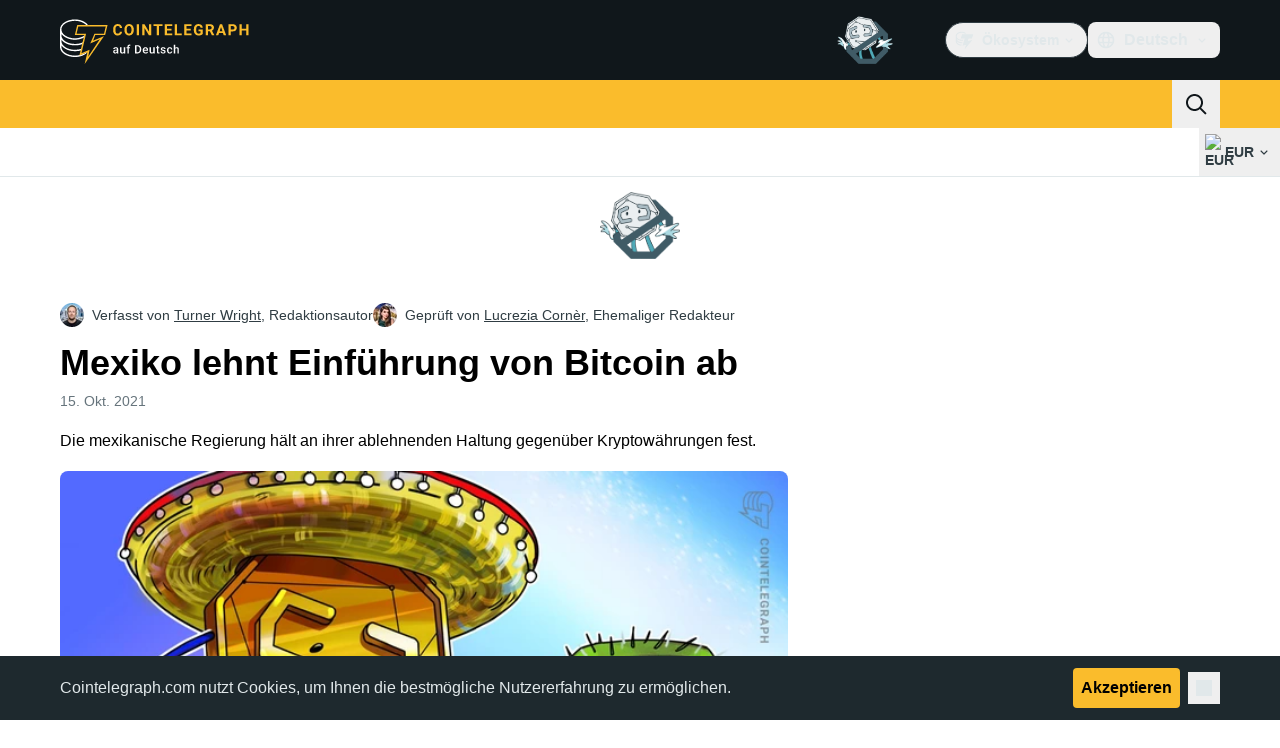

--- FILE ---
content_type: text/html;charset=utf-8
request_url: https://de.cointelegraph.com/news/mexico-s-president-rules-out-accepting-crypto-as-legal-tender
body_size: 26590
content:
<!DOCTYPE html><html  dir="ltr" lang="de" data-ct-theme="light"><head><meta charset="utf-8">
<meta name="viewport" content="width=device-width, initial-scale=1">
<title>Mexiko lehnt Einführung von Bitcoin ab</title>
<link href="https://pagead2.googlesyndication.com" rel="preconnect" crossorigin="anonymous" referrerpolicy="no-referrer" fetchpriority="low">
<link rel="stylesheet" href="/_duck/ducklings/entry.BcpCNy4F.css" crossorigin>
<link rel="stylesheet" href="/_duck/ducklings/PostPage.CICj8nMe.css" crossorigin>
<link rel="stylesheet" href="/_duck/ducklings/Sidebar.C7NVF1jm.css" crossorigin>
<link rel="stylesheet" href="/_duck/ducklings/AdSlot.E7O2rCko.css" crossorigin>
<link rel="stylesheet" href="/_duck/ducklings/AdblockFallback.CGzA8xw8.css" crossorigin>
<link rel="stylesheet" href="/_duck/ducklings/Footer.CG4v6UFX.css" crossorigin>
<link rel="stylesheet" href="/_duck/ducklings/CtInput.CwuiWIgu.css" crossorigin>
<link rel="stylesheet" href="/_duck/ducklings/TopBar.BiIC1rWT.css" crossorigin>
<link rel="stylesheet" href="/_duck/ducklings/TickerBar.CyCrrx4w.css" crossorigin>
<link rel="stylesheet" href="/_duck/ducklings/MobileTopBar.DrauSeiq.css" crossorigin>
<link rel="preload" as="image" href="https://images.cointelegraph.com/cdn-cgi/image/f=auto,onerror=redirect,w=1728,q=90/https://s3.cointelegraph.com/uploads/2021-10/84e8cd4a-582b-4ad5-b3df-2deb3b8f375f.jpg" imagesizes="(max-width: 768px) 328px, (max-width: 1024px) 728px, (max-width: 1280px) 644px, 864px" imagesrcset="https://images.cointelegraph.com/cdn-cgi/image/f=auto,onerror=redirect,w=328,q=90/https://s3.cointelegraph.com/uploads/2021-10/84e8cd4a-582b-4ad5-b3df-2deb3b8f375f.jpg 328w, https://images.cointelegraph.com/cdn-cgi/image/f=auto,onerror=redirect,w=644,q=90/https://s3.cointelegraph.com/uploads/2021-10/84e8cd4a-582b-4ad5-b3df-2deb3b8f375f.jpg 644w, https://images.cointelegraph.com/cdn-cgi/image/f=auto,onerror=redirect,w=656,q=90/https://s3.cointelegraph.com/uploads/2021-10/84e8cd4a-582b-4ad5-b3df-2deb3b8f375f.jpg 656w, https://images.cointelegraph.com/cdn-cgi/image/f=auto,onerror=redirect,w=728,q=90/https://s3.cointelegraph.com/uploads/2021-10/84e8cd4a-582b-4ad5-b3df-2deb3b8f375f.jpg 728w, https://images.cointelegraph.com/cdn-cgi/image/f=auto,onerror=redirect,w=864,q=90/https://s3.cointelegraph.com/uploads/2021-10/84e8cd4a-582b-4ad5-b3df-2deb3b8f375f.jpg 864w, https://images.cointelegraph.com/cdn-cgi/image/f=auto,onerror=redirect,w=1288,q=90/https://s3.cointelegraph.com/uploads/2021-10/84e8cd4a-582b-4ad5-b3df-2deb3b8f375f.jpg 1288w, https://images.cointelegraph.com/cdn-cgi/image/f=auto,onerror=redirect,w=1456,q=90/https://s3.cointelegraph.com/uploads/2021-10/84e8cd4a-582b-4ad5-b3df-2deb3b8f375f.jpg 1456w, https://images.cointelegraph.com/cdn-cgi/image/f=auto,onerror=redirect,w=1728,q=90/https://s3.cointelegraph.com/uploads/2021-10/84e8cd4a-582b-4ad5-b3df-2deb3b8f375f.jpg 1728w" fetchpriority="high">
<link rel="modulepreload" as="script" crossorigin href="/_duck/ducklings/C515-5gH.js">
<link rel="preload" as="font" crossorigin href="/fonts/mint-grotesk/Mint-Grotesk-Thin-V131.woff2">
<link rel="preload" as="font" crossorigin href="/_duck/fonts/latin-wght-normal-4NzrPCljtx.woff2">
<link rel="modulepreload" as="script" crossorigin href="/_duck/ducklings/BrEaN6kD.js">
<link rel="modulepreload" as="script" crossorigin href="/_duck/ducklings/CJOd0IE-.js">
<link rel="modulepreload" as="script" crossorigin href="/_duck/ducklings/BcYZEJ1p.js">
<link rel="modulepreload" as="script" crossorigin href="/_duck/ducklings/COuPLv4q.js">
<link rel="modulepreload" as="script" crossorigin href="/_duck/ducklings/CxG0yf2S.js">
<link rel="modulepreload" as="script" crossorigin href="/_duck/ducklings/DlyIe9sw.js">
<link rel="modulepreload" as="script" crossorigin href="/_duck/ducklings/CUH1AwIL.js">
<link rel="modulepreload" as="script" crossorigin href="/_duck/ducklings/fHCKJzsA.js">
<link rel="modulepreload" as="script" crossorigin href="/_duck/ducklings/C7XDMDyU.js">
<link rel="modulepreload" as="script" crossorigin href="/_duck/ducklings/B72-RfAA.js">
<link rel="modulepreload" as="script" crossorigin href="/_duck/ducklings/BpYj6T5p.js">
<link rel="modulepreload" as="script" crossorigin href="/_duck/ducklings/Dt6a5K_a.js">
<link rel="modulepreload" as="script" crossorigin href="/_duck/ducklings/C3xbP5FZ.js">
<link rel="modulepreload" as="script" crossorigin href="/_duck/ducklings/Cq8thb-a.js">
<link rel="modulepreload" as="script" crossorigin href="/_duck/ducklings/BSvRp8bD.js">
<link rel="modulepreload" as="script" crossorigin href="/_duck/ducklings/B-GzgB3l.js">
<link rel="modulepreload" as="script" crossorigin href="/_duck/ducklings/gxofxtrC.js">
<link rel="modulepreload" as="script" crossorigin href="/_duck/ducklings/uvu9cP-L.js">
<link rel="modulepreload" as="script" crossorigin href="/_duck/ducklings/XJDev5cu.js">
<link rel="modulepreload" as="script" crossorigin href="/_duck/ducklings/B9Dtodaf.js">
<link rel="modulepreload" as="script" crossorigin href="/_duck/ducklings/abL4N627.js">
<link rel="modulepreload" as="script" crossorigin href="/_duck/ducklings/0uIdgep0.js">
<link rel="modulepreload" as="script" crossorigin href="/_duck/ducklings/rUA9FYR5.js">
<link rel="modulepreload" as="script" crossorigin href="/_duck/ducklings/rGnWVi4Y.js">
<link rel="modulepreload" as="script" crossorigin href="/_duck/ducklings/D7958EQa.js">
<link rel="modulepreload" as="script" crossorigin href="/_duck/ducklings/CJGn6MWh.js">
<link rel="modulepreload" as="script" crossorigin href="/_duck/ducklings/BU-67Mrh.js">
<link rel="modulepreload" as="script" crossorigin href="/_duck/ducklings/1zbbtd80.js">
<link rel="modulepreload" as="script" crossorigin href="/_duck/ducklings/DlyTlgd_.js">
<link rel="modulepreload" as="script" crossorigin href="/_duck/ducklings/CguYgIFY.js">
<link rel="modulepreload" as="script" crossorigin href="/_duck/ducklings/D-2ZpP72.js">
<link rel="modulepreload" as="script" crossorigin href="/_duck/ducklings/DaheD3pF.js">
<link rel="modulepreload" as="script" crossorigin href="/_duck/ducklings/C-EjVjyA.js">
<link rel="modulepreload" as="script" crossorigin href="/_duck/ducklings/CdyMrp_I.js">
<link rel="modulepreload" as="script" crossorigin href="/_duck/ducklings/DbvZDLYC.js">
<link rel="modulepreload" as="script" crossorigin href="/_duck/ducklings/Ch74_plz.js">
<link rel="modulepreload" as="script" crossorigin href="/_duck/ducklings/DMZyZfvh.js">
<link rel="modulepreload" as="script" crossorigin href="/_duck/ducklings/D1aP3g55.js">
<link rel="modulepreload" as="script" crossorigin href="/_duck/ducklings/BlB9gFHl.js">
<link rel="modulepreload" as="script" crossorigin href="/_duck/ducklings/B8nhTOFf.js">
<link rel="modulepreload" as="script" crossorigin href="/_duck/ducklings/BWr4QDxo.js">
<link rel="modulepreload" as="script" crossorigin href="/_duck/ducklings/C2etoIrj.js">
<link rel="modulepreload" as="script" crossorigin href="/_duck/ducklings/Cw6lX63h.js">
<link rel="modulepreload" as="script" crossorigin href="/_duck/ducklings/y9NCaLi_.js">
<link rel="modulepreload" as="script" crossorigin href="/_duck/ducklings/DgZ_lo1N.js">
<link rel="modulepreload" as="script" crossorigin href="/_duck/ducklings/D6a-1yrU.js">
<link rel="modulepreload" as="script" crossorigin href="/_duck/ducklings/Pt12pZfQ.js">
<link rel="modulepreload" as="script" crossorigin href="/_duck/ducklings/W3gDqLyE.js">
<link rel="modulepreload" as="script" crossorigin href="/_duck/ducklings/B9zaEpGa.js">
<link rel="modulepreload" as="script" crossorigin href="/_duck/ducklings/C2mpue5s.js">
<link rel="modulepreload" as="script" crossorigin href="/_duck/ducklings/CODu5iIZ.js">
<link rel="modulepreload" as="script" crossorigin href="/_duck/ducklings/Dkh650FD.js">
<link rel="modulepreload" as="script" crossorigin href="/_duck/ducklings/DAoAWipD.js">
<link rel="modulepreload" as="script" crossorigin href="/_duck/ducklings/BOmS_rKg.js">
<link rel="modulepreload" as="script" crossorigin href="/_duck/ducklings/lTmZ2vmv.js">
<link rel="modulepreload" as="script" crossorigin href="/_duck/ducklings/Cq04H6xp.js">
<link rel="modulepreload" as="script" crossorigin href="/_duck/ducklings/oXTnw71u.js">
<link rel="modulepreload" as="script" crossorigin href="/_duck/ducklings/Cj6ByYyZ.js">
<link rel="modulepreload" as="script" crossorigin href="/_duck/ducklings/C72pWAq8.js">
<link rel="modulepreload" as="script" crossorigin href="/_duck/ducklings/CQrfr-Bg.js">
<link rel="modulepreload" as="script" crossorigin href="/_duck/ducklings/-MlEAVjQ.js">
<link rel="modulepreload" as="script" crossorigin href="/_duck/ducklings/DCz2WfaA.js">
<link rel="modulepreload" as="script" crossorigin href="/_duck/ducklings/6GVFCf4o.js">
<link rel="modulepreload" as="script" crossorigin href="/_duck/ducklings/Cnh1WxVv.js">
<link rel="modulepreload" as="script" crossorigin href="/_duck/ducklings/VNG9ONmu.js">
<link rel="modulepreload" as="script" crossorigin href="/_duck/ducklings/CZ1dmq48.js">
<link rel="modulepreload" as="script" crossorigin href="/_duck/ducklings/BOVh_I-S.js">
<link rel="modulepreload" as="script" crossorigin href="/_duck/ducklings/CsPbL0j4.js">
<link rel="modulepreload" as="script" crossorigin href="/_duck/ducklings/1NrcR0Gg.js">
<link rel="modulepreload" as="script" crossorigin href="/_duck/ducklings/DOANz97B.js">
<link rel="modulepreload" as="script" crossorigin href="/_duck/ducklings/3_3mgpjB.js">
<link rel="modulepreload" as="script" crossorigin href="/_duck/ducklings/DMb0ofbW.js">
<link rel="modulepreload" as="script" crossorigin href="/_duck/ducklings/7_O7CLvz.js">
<link rel="modulepreload" as="script" crossorigin href="/_duck/ducklings/CVk2ugEc.js">
<link rel="modulepreload" as="script" crossorigin href="/_duck/ducklings/C5HMAuj1.js">
<link rel="modulepreload" as="script" crossorigin href="/_duck/ducklings/ByLHeW-X.js">
<link rel="modulepreload" as="script" crossorigin href="/_duck/ducklings/yaf6tKsl.js">
<link rel="modulepreload" as="script" crossorigin href="/_duck/ducklings/Rw4rsFFI.js">
<link rel="modulepreload" as="script" crossorigin href="/_duck/ducklings/CrX3UDWb.js">
<link rel="modulepreload" as="script" crossorigin href="/_duck/ducklings/Cos7-Kni.js">
<link rel="modulepreload" as="script" crossorigin href="/_duck/ducklings/D-azxdHm.js">
<link rel="modulepreload" as="script" crossorigin href="/_duck/ducklings/C1DAalTe.js">
<link rel="modulepreload" as="script" crossorigin href="/_duck/ducklings/DxD5yXi7.js">
<link rel="modulepreload" as="script" crossorigin href="/_duck/ducklings/BYl1l5r3.js">
<link rel="modulepreload" as="script" crossorigin href="/_duck/ducklings/wE-S1Y_c.js">
<link rel="modulepreload" as="script" crossorigin href="/_duck/ducklings/iOiaLpVN.js">
<link rel="modulepreload" as="script" crossorigin href="/_duck/ducklings/DPKx8PVH.js">
<link rel="modulepreload" as="script" crossorigin href="/_duck/ducklings/U8Io5Pzh.js">
<link rel="modulepreload" as="script" crossorigin href="/_duck/ducklings/BYfRJAAS.js">
<link rel="modulepreload" as="script" crossorigin href="/_duck/ducklings/bGEAEVV0.js">
<link rel="modulepreload" as="script" crossorigin href="/_duck/ducklings/CoR3nD7I.js">
<link rel="modulepreload" as="script" crossorigin href="/_duck/ducklings/M03PV5CO.js">
<link rel="modulepreload" as="script" crossorigin href="/_duck/ducklings/DolCBpLq.js">
<link rel="modulepreload" as="script" crossorigin href="/_duck/ducklings/Ch8GSOGt.js">
<link rel="modulepreload" as="script" crossorigin href="/_duck/ducklings/BMTz_PjF.js">
<link rel="modulepreload" as="script" crossorigin href="/_duck/ducklings/DuHqFOUJ.js">
<link rel="modulepreload" as="script" crossorigin href="/_duck/ducklings/jAVgiO59.js">
<link rel="modulepreload" as="script" crossorigin href="/_duck/ducklings/0YiWvayZ.js">
<link rel="modulepreload" as="script" crossorigin href="/_duck/ducklings/NNZflZQu.js">
<link rel="modulepreload" as="script" crossorigin href="/_duck/ducklings/BZnI3Jz9.js">
<link rel="modulepreload" as="script" crossorigin href="/_duck/ducklings/Dbfu47Js.js">
<link rel="modulepreload" as="script" crossorigin href="/_duck/ducklings/BLXJI9Bs.js">
<link rel="modulepreload" as="script" crossorigin href="/_duck/ducklings/DVDewH3Z.js">
<link rel="modulepreload" as="script" crossorigin href="/_duck/ducklings/Czz0ixdd.js">
<link rel="modulepreload" as="script" crossorigin href="/_duck/ducklings/CUHNoela.js">
<link rel="modulepreload" as="script" crossorigin href="/_duck/ducklings/BDWCL9-_.js">
<link rel="modulepreload" as="script" crossorigin href="/_duck/ducklings/Bw7KbWEi.js">
<link rel="modulepreload" as="script" crossorigin href="/_duck/ducklings/B0_-RHG_.js">
<link rel="preload" as="fetch" fetchpriority="low" crossorigin="anonymous" href="/_duck/ducklings/builds/meta/bcc6f0c8-70c6-416d-9a64-85d62ddae644.json">
<link rel="prefetch" as="script" crossorigin href="/_duck/ducklings/DEIfXIWH.js">
<link rel="prefetch" as="script" crossorigin href="/_duck/ducklings/DQcZt4Jf.js">
<link rel="prefetch" as="script" crossorigin href="/_duck/ducklings/CHtvQ8ry.js">
<link rel="prefetch" as="style" crossorigin href="/_duck/ducklings/Toaster.quSoDDrE.css">
<link rel="prefetch" as="script" crossorigin href="/_duck/ducklings/C9eQ8mwH.js">
<link rel="prefetch" as="script" crossorigin href="/_duck/ducklings/YUbGD8DF.js">
<link rel="prefetch" as="script" crossorigin href="/_duck/ducklings/DjeKrTF6.js">
<link rel="prefetch" as="script" crossorigin href="/_duck/ducklings/OFsk3WuB.js">
<link rel="prefetch" as="style" crossorigin href="/_duck/ducklings/index.RzMI8_0o.css">
<link rel="prefetch" as="script" crossorigin href="/_duck/ducklings/BySOE47j.js">
<link rel="prefetch" as="script" crossorigin href="/_duck/ducklings/BrhL1-C0.js">
<link rel="prefetch" as="script" crossorigin href="/_duck/ducklings/CXhJhE4F.js">
<link rel="prefetch" as="style" crossorigin href="/_duck/ducklings/BottomStack.BfRm2Ihm.css">
<link rel="prefetch" as="script" crossorigin href="/_duck/ducklings/CliITf2X.js">
<link rel="prefetch" as="script" crossorigin href="/_duck/ducklings/ljBluDYP.js">
<link rel="prefetch" as="script" crossorigin href="/_duck/ducklings/BL6aA_lK.js">
<link rel="prefetch" as="script" crossorigin href="/_duck/ducklings/CSVp1qp0.js">
<link rel="prefetch" as="script" crossorigin href="/_duck/ducklings/D8r7SL9g.js">
<link rel="prefetch" as="script" crossorigin href="/_duck/ducklings/luGM470g.js">
<link rel="prefetch" as="script" crossorigin href="/_duck/ducklings/CwthdWWS.js">
<link rel="prefetch" as="script" crossorigin href="/_duck/ducklings/Ci55MLEe.js">
<link rel="prefetch" as="script" crossorigin href="/_duck/ducklings/CMOpNdh-.js">
<link rel="prefetch" as="script" crossorigin href="/_duck/ducklings/DVpSxvmE.js">
<link rel="prefetch" as="script" crossorigin href="/_duck/ducklings/C4dMpZSu.js">
<link rel="prefetch" as="script" crossorigin href="/_duck/ducklings/ixj2jOQu.js">
<link rel="prefetch" as="script" crossorigin href="/_duck/ducklings/DvWMMgiM.js">
<link rel="prefetch" as="script" crossorigin href="/_duck/ducklings/CcAYd8Ku.js">
<link rel="prefetch" as="script" crossorigin href="/_duck/ducklings/ByiYUnXi.js">
<link rel="prefetch" as="script" crossorigin href="/_duck/ducklings/BJ2Yieif.js">
<link rel="prefetch" as="style" crossorigin href="/_duck/ducklings/AdTextBanner.iHGdZCUv.css">
<link rel="prefetch" as="script" crossorigin href="/_duck/ducklings/BNozDgKe.js">
<link rel="prefetch" as="style" crossorigin href="/_duck/ducklings/index.D-gDOaUl.css">
<link rel="prefetch" as="script" crossorigin href="/_duck/ducklings/C63-LMIM.js">
<link rel="prefetch" as="script" crossorigin href="/_duck/ducklings/Crnn8TtE.js">
<link rel="prefetch" as="style" crossorigin href="/_duck/ducklings/index.DZ8iWNwc.css">
<link rel="prefetch" as="script" crossorigin href="/_duck/ducklings/COF7s-lC.js">
<link rel="prefetch" as="style" crossorigin href="/_duck/ducklings/AdPromoButtonStack.kXBLT4qL.css">
<link rel="prefetch" as="script" crossorigin href="/_duck/ducklings/Dpzgyf2L.js">
<link rel="prefetch" as="script" crossorigin href="/_duck/ducklings/DeDkoU5C.js">
<link rel="prefetch" as="script" crossorigin href="/_duck/ducklings/CJOZotje.js">
<link rel="prefetch" as="script" crossorigin href="/_duck/ducklings/CZy7bJF2.js">
<link rel="prefetch" as="style" crossorigin href="/_duck/ducklings/AdStoryWidget.D2os0aTP.css">
<link rel="prefetch" as="script" crossorigin href="/_duck/ducklings/rratLmCp.js">
<link rel="prefetch" as="style" crossorigin href="/_duck/ducklings/AdParallax.BJKd570x.css">
<link rel="prefetch" as="script" crossorigin href="/_duck/ducklings/ZR147C_e.js">
<link rel="prefetch" as="script" crossorigin href="/_duck/ducklings/DYajpY8N.js">
<link rel="prefetch" as="script" crossorigin href="/_duck/ducklings/HN3VtOLO.js">
<link rel="prefetch" as="style" crossorigin href="/_duck/ducklings/AdWideParallax.CZ9moqjx.css">
<link rel="prefetch" as="script" crossorigin href="/_duck/ducklings/D7tUCyVT.js">
<link rel="prefetch" as="script" crossorigin href="/_duck/ducklings/DfEW9kOO.js">
<link rel="prefetch" as="style" crossorigin href="/_duck/ducklings/NewsletterSubscriptionFormEmbed.kmo_mFsR.css">
<link rel="prefetch" as="script" crossorigin href="/_duck/ducklings/BY2zrWG5.js">
<link rel="prefetch" as="style" crossorigin href="/_duck/ducklings/InlineRateLiveDataEmbed.BfUgLVTL.css">
<link rel="prefetch" as="script" crossorigin href="/_duck/ducklings/D7KW35rN.js">
<link rel="prefetch" as="script" crossorigin href="/_duck/ducklings/CDuf6Ekh.js">
<link rel="prefetch" as="script" crossorigin href="/_duck/ducklings/DGvhO8YF.js">
<link rel="prefetch" as="script" crossorigin href="/_duck/ducklings/DG2xyJFT.js">
<link rel="prefetch" as="script" crossorigin href="/_duck/ducklings/C9NHnISD.js">
<link rel="prefetch" as="style" crossorigin href="/_duck/ducklings/InstagramEmbed.DrW_3Kre.css">
<link rel="prefetch" as="script" crossorigin href="/_duck/ducklings/BpviTfcK.js">
<link rel="prefetch" as="style" crossorigin href="/_duck/ducklings/CerosEmbed.CZk__VAr.css">
<link rel="prefetch" as="script" crossorigin href="/_duck/ducklings/BQw5wLM5.js">
<link rel="prefetch" as="script" crossorigin href="/_duck/ducklings/D9wNCjeP.js">
<link rel="prefetch" as="script" crossorigin href="/_duck/ducklings/C_2Edqq6.js">
<link rel="prefetch" as="script" crossorigin href="/_duck/ducklings/6gN_fIbp.js">
<meta name="apple-mobile-web-app-title" content="Cointelegraph">
<meta name="application-name" content="Cointelegraph">
<meta name="msapplication-TileColor" content="#1a1b1d">
<meta name="msapplication-config" content="/browserconfig.xml">
<meta name="msapplication-TileImage" content="/_duck/img/favicons/mstitle-144x144.png">
<meta name="theme-color" content="#1a1b1d">
<meta name="telegram:channel" content="@cointelegraph">
<link rel="apple-touch-icon" sizes="180x180" href="/_duck/img/favicons/apple-touch-icon.png">
<link rel="icon" type="image/png" sizes="16x16" href="/_duck/img/favicons/favicon-16x16.png">
<link rel="icon" type="image/png" sizes="32x32" href="/_duck/img/favicons/favicon-32x32.png">
<link rel="manifest" href="/site.webmanifest">
<link rel="mask-icon" href="/_duck/img/favicons/safari-pinned-tab.svg" color="#1a1b1d">
<link rel="shortcut icon" href="/favicon.ico">
<meta name="description" content="Mexikos Präsident Andrés Manuel López Obrador begrüßt finanztechnische Innovationen, doch will mit der Einführung von Kryptowährungen als Zahlungsmittel noch abwarten.">
<meta property="og:title" content="Mexiko lehnt Einführung von Bitcoin ab">
<meta property="og:description" content="Mexikos Präsident Andrés Manuel López Obrador begrüßt finanztechnische Innovationen, doch will mit der Einführung von Kryptowährungen als Zahlungsmittel noch abwarten.">
<meta property="og:site_name" content="Cointelegraph">
<meta property="og:url" content="https://de.cointelegraph.com/news/mexico-s-president-rules-out-accepting-crypto-as-legal-tender">
<meta property="og:locale" content="de">
<meta property="og:image" content="https://images.cointelegraph.com/cdn-cgi/image/f=auto,onerror=redirect,w=1200/https://s3.cointelegraph.com/uploads/2021-10/84e8cd4a-582b-4ad5-b3df-2deb3b8f375f.jpg">
<meta property="og:type" content="article">
<meta name="twitter:title" content="Mexiko lehnt Einführung von Bitcoin ab">
<meta name="twitter:description" content="Mexikos Präsident Andrés Manuel López Obrador begrüßt finanztechnische Innovationen, doch will mit der Einführung von Kryptowährungen als Zahlungsmittel noch abwarten.">
<meta name="twitter:image" content="https://images.cointelegraph.com/cdn-cgi/image/f=auto,onerror=redirect,w=1200/https://s3.cointelegraph.com/uploads/2021-10/84e8cd4a-582b-4ad5-b3df-2deb3b8f375f.jpg">
<meta name="twitter:card" content="summary_large_image">
<link rel="alternate" href="https://cointelegraph.com/news/mexico-s-president-rules-out-accepting-crypto-as-legal-tender" hreflang="en">
<link rel="alternate" href="https://es.cointelegraph.com/news/mexico-s-president-rules-out-accepting-crypto-as-legal-tender" hreflang="es">
<link rel="alternate" href="https://de.cointelegraph.com/news/mexico-s-president-rules-out-accepting-crypto-as-legal-tender" hreflang="de">
<link rel="alternate" href="https://it.cointelegraph.com/news/mexico-s-president-rules-out-accepting-crypto-as-legal-tender" hreflang="it">
<link rel="alternate" href="https://ar.cointelegraph.com/news/mexico-s-president-rules-out-accepting-crypto-as-legal-tender" hreflang="ar-AE">
<link rel="alternate" href="https://jp.cointelegraph.com/news/mexico-s-president-rules-out-accepting-crypto-as-legal-tender" hreflang="ja">
<link rel="alternate" href="https://br.cointelegraph.com/news/mexico-s-president-rules-out-accepting-crypto-as-legal-tender" hreflang="pt-BR">
<link rel="alternate" href="https://tr.cointelegraph.com/news/mexico-s-president-rules-out-accepting-crypto-as-legal-tender" hreflang="tr">
<link rel="canonical" href="https://de.cointelegraph.com/news/mexico-s-president-rules-out-accepting-crypto-as-legal-tender">
<link rel="alternate" type="application/rss+xml" title="Cointelegraph RSS Feed" href="https://cointelegraph.com/rss" hreflang="en">
<meta name="robots" content="max-image-preview:large">
<meta name="twitter:site" content="@cointelegraph">
<meta name="twitter:creator" content="@cointelegraph">
<script type="module" src="/_duck/ducklings/C515-5gH.js" crossorigin></script><meta name="sentry-trace" content="17a326d974da1c95b1a897a5352c45e0-52e51a9029996ef2-0"/>
<meta name="baggage" content="sentry-environment=production,sentry-release=release-136,sentry-public_key=898e8ab99e9fa726a01051fba6c430b0,sentry-trace_id=17a326d974da1c95b1a897a5352c45e0,sentry-sampled=false,sentry-sample_rand=0.6053530119770173,sentry-sample_rate=0.1"/></head><body><div id="__duck"><!--[--><!----><!--[--><!--[--><span></span><!--[--><div class=""><!--[--><div data-ct-theme="dark" data-testid="top-bar" class="duraction-300 relative bg-ct-ds-bg-1 transition-all ease-in-out"><div class="py-4 container flex items-center justify-between"><div class="absolute bottom-0 left-0 right-0 top-0 overflow-hidden"><div class="container h-full"><div></div></div></div><a href="/" class="inline-flex cursor-pointer items-center focus:outline-none z-[2] transition-all duration-300 ease-in-out h-12 w-48" data-testid="logo" data-gtm-locator="clickon_logo" title="Cointelegraph"><img class="h-8 w-32 object-contain object-center tablet:h-10 tablet:w-40 desktop:h-12 desktop:w-48" alt="Cointelegraph" src="/_duck/img/site-logo/de.svg" decoding="async" fetchpriority="high" loading="eager"></a><div class="z-[2] flex items-center gap-x-5"><div class="_ad-slot_xzt52_1 me-4 h-12 w-32 self-center" style="--aspect-ratio:null;" data-testid="desktop-banner"><!--[--><img class="_image_51qro_1" src="https://images.cointelegraph.com/images/373_aHR0cHM6Ly9zMy5jb2ludGVsZWdyYXBoLmNvbS9zdG9yYWdlL3VwbG9hZHMvdmlldy9hNGFkNDk1ZmMwNGJkOTdmNzE2NDlhNDhkNjAwM2QwMC5wbmc=.png"><!--]--></div><!--[--><div class="relative" data-testid="product-dropdown" data-headlessui-state><button type="button" class="inline-flex justify-center items-center font-semibold transition focus:outline-none cursor-pointer aria-disabled:cursor-default p-1.5 text-sm aria-disabled:ct-ds-fg-weak text-ct-ds-fg-default ui-not-selected:hover:bg-ct-ds-bg-3 focus-visible:bg-ct-ds-bg-3 aria-checked:bg-ct-ds-bg-3 flex h-9 items-center rounded-full border border-ct-ds-border-default p-2" data-testid="product-dropdown-select-button" data-gtm-locator="head_ecosystem_clickon" id="headlessui-listbox-button-v-1-0-0" aria-haspopup="listbox" aria-expanded="false" data-headlessui-state><!--[--><span data-allow-missmatch aria-hidden="true" class="inline-flex h-[1em] w-[1em] bg-current _ct-svg-mask_4i9v8_1" style="--url:url(&quot;/_duck/img/icons/ct-logo.svg&quot;);--size:1.25rem;" data-allow-mismatch role="img">   </span><span class="ps-2">Ökosystem</span><span data-allow-missmatch aria-hidden="true" class="inline-flex h-[1em] w-[1em] bg-current _ct-svg-mask_4i9v8_1 ui-open:rotate-180" style="--url:url(&quot;/_duck/img/icons/arrow-chevron-down.svg&quot;);--size:1.25rem;" data-allow-mismatch role="img">   </span><!--]--></button><!----></div><!--]--><div class="inline-flex items-center"><!--[--><a class="inline-flex items-center gap-1 px-0.5 py-1.5 text-sm text-ct-ds-fg-default hover:text-ct-ds-fg-stronger focus:outline-none ui-open:bg-ct-ds-bg-1 ui-open:text-ct-ds-accent-primary-default" rel="nofollow" href="https://www.facebook.com/335205680287731/" target="_blank" data-testid="social-facebook"><span class="h-5 w-5 text-xl empty:hidden"><!--[--><span data-allow-missmatch aria-hidden="true" class="inline-flex h-[1em] w-[1em] bg-current _ct-svg-mask_4i9v8_1" style="--url:url(&quot;/_duck/img/icons/logo-facebook.svg&quot;);--size:1.25rem;" data-allow-mismatch role="img">   </span><!--]--></span><!----></a><a class="inline-flex items-center gap-1 px-0.5 py-1.5 text-sm text-ct-ds-fg-default hover:text-ct-ds-fg-stronger focus:outline-none ui-open:bg-ct-ds-bg-1 ui-open:text-ct-ds-accent-primary-default" rel="nofollow" href="https://twitter.com/DECointelegraph" target="_blank" data-testid="social-x"><span class="h-5 w-5 text-xl empty:hidden"><!--[--><span data-allow-missmatch aria-hidden="true" class="inline-flex h-[1em] w-[1em] bg-current _ct-svg-mask_4i9v8_1" style="--url:url(&quot;/_duck/img/icons/logo-x.svg&quot;);--size:1.25rem;" data-allow-mismatch role="img">   </span><!--]--></span><!----></a><a class="inline-flex items-center gap-1 px-0.5 py-1.5 text-sm text-ct-ds-fg-default hover:text-ct-ds-fg-stronger focus:outline-none ui-open:bg-ct-ds-bg-1 ui-open:text-ct-ds-accent-primary-default" rel="nofollow" href="https://www.youtube.com/@CointelegraphDE" target="_blank" data-testid="social-youtube"><span class="h-5 w-5 text-xl empty:hidden"><!--[--><span data-allow-missmatch aria-hidden="true" class="inline-flex h-[1em] w-[1em] bg-current _ct-svg-mask_4i9v8_1" style="--url:url(&quot;/_duck/img/icons/logo-youtube.svg&quot;);--size:1.25rem;" data-allow-mismatch role="img">   </span><!--]--></span><!----></a><a class="inline-flex items-center gap-1 px-0.5 py-1.5 text-sm text-ct-ds-fg-default hover:text-ct-ds-fg-stronger focus:outline-none ui-open:bg-ct-ds-bg-1 ui-open:text-ct-ds-accent-primary-default" rel="nofollow" href="https://telegram.me/cointelegraphde" target="_blank" data-testid="social-telegram"><span class="h-5 w-5 text-xl empty:hidden"><!--[--><span data-allow-missmatch aria-hidden="true" class="inline-flex h-[1em] w-[1em] bg-current _ct-svg-mask_4i9v8_1" style="--url:url(&quot;/_duck/img/icons/logo-telegram.svg&quot;);--size:1.25rem;" data-allow-mismatch role="img">   </span><!--]--></span><!----></a><a class="inline-flex items-center gap-1 px-0.5 py-1.5 text-sm text-ct-ds-fg-default hover:text-ct-ds-fg-stronger focus:outline-none ui-open:bg-ct-ds-bg-1 ui-open:text-ct-ds-accent-primary-default" rel="nofollow" href="https://www.instagram.com/cointelegraph/de/" target="_blank" data-testid="social-instagram"><span class="h-5 w-5 text-xl empty:hidden"><!--[--><span data-allow-missmatch aria-hidden="true" class="inline-flex h-[1em] w-[1em] bg-current _ct-svg-mask_4i9v8_1" style="--url:url(&quot;/_duck/img/icons/logo-instagram.svg&quot;);--size:1.25rem;" data-allow-mismatch role="img">   </span><!--]--></span><!----></a><!--]--></div><!--[--><div class="relative"><button class="flex h-9 cursor-pointer items-center rounded-lg p-2 text-ct-ds-fg-default hover:bg-ct-ds-bg-3 hover:text-ct-ds-fg-strong" data-testid="language-select-button" id="headlessui-listbox-button-v-1-0-2" aria-haspopup="listbox" aria-expanded="false" data-headlessui-state><span data-allow-missmatch aria-hidden="true" class="inline-flex h-[1em] w-[1em] bg-current _ct-svg-mask_4i9v8_1" style="--url:url(&quot;/_duck/img/icons/obj-world.svg&quot;);--size:1.25rem;" data-allow-mismatch role="img">   </span><span class="me-1 ms-2 font-semibold">Deutsch</span><span data-allow-missmatch aria-hidden="true" class="inline-flex h-[1em] w-[1em] bg-current _ct-svg-mask_4i9v8_1 ui-open:rotate-180" style="--url:url(&quot;/_duck/img/icons/arrow-chevron-down.svg&quot;);--size:1.25rem;" data-allow-mismatch role="img">   </span></button><!----></div><!--]--><!----></div></div></div><header class="before:ct-ds-bg-1 flex bg-ct-ds-accent-primary-default"><nav class="container flex items-center justify-between desktop:ps-10"><div class="flex items-center" data-testid="menu-items"><!--[--><div class="relative" data-headlessui-state data-gtm-locator="main_menu_head_1"><button id="headlessui-menu-button-v-1-0-5-0" type="button" aria-haspopup="menu" aria-expanded="false" data-headlessui-state class="cursor-default text-base text-ct-ds-fg-strong font-medium text-ct-ds-fg-strong hover:bg-ct-ds-accent-primary-muted focus:bg-ct-ds-accent-primary-muted ui-open:bg-ct-ds-accent-primary-muted px-5 py-3 text-base tracking-tight" data-gtm-locator="main_menu_head_0" data-testid="menu-item">Kryptowährungen</button><!----></div><div class="relative" data-headlessui-state data-gtm-locator="main_menu_head_2"><button id="headlessui-menu-button-v-1-0-5-2" type="button" aria-haspopup="menu" aria-expanded="false" data-headlessui-state class="cursor-default text-base text-ct-ds-fg-strong font-medium text-ct-ds-fg-strong hover:bg-ct-ds-accent-primary-muted focus:bg-ct-ds-accent-primary-muted ui-open:bg-ct-ds-accent-primary-muted px-5 py-3 text-base tracking-tight" data-gtm-locator="main_menu_head_1" data-testid="menu-item">Unternehmen</button><!----></div><div class="relative" data-headlessui-state data-gtm-locator="main_menu_head_3"><button id="headlessui-menu-button-v-1-0-5-4" type="button" aria-haspopup="menu" aria-expanded="false" data-headlessui-state class="cursor-default text-base text-ct-ds-fg-strong font-medium text-ct-ds-fg-strong hover:bg-ct-ds-accent-primary-muted focus:bg-ct-ds-accent-primary-muted ui-open:bg-ct-ds-accent-primary-muted px-5 py-3 text-base tracking-tight" data-gtm-locator="main_menu_head_2" data-testid="menu-item">Regulierung</button><!----></div><div class="relative" data-headlessui-state data-gtm-locator="main_menu_head_4"><button id="headlessui-menu-button-v-1-0-5-6" type="button" aria-haspopup="menu" aria-expanded="false" data-headlessui-state class="cursor-default text-base text-ct-ds-fg-strong font-medium text-ct-ds-fg-strong hover:bg-ct-ds-accent-primary-muted focus:bg-ct-ds-accent-primary-muted ui-open:bg-ct-ds-accent-primary-muted px-5 py-3 text-base tracking-tight" data-gtm-locator="main_menu_head_3" data-testid="menu-item">Produkt</button><!----></div><a class="font-medium text-ct-ds-fg-strong hover:bg-ct-ds-accent-primary-muted focus:bg-ct-ds-accent-primary-muted ui-open:bg-ct-ds-accent-primary-muted px-5 py-3 text-base tracking-tight" href="/advertise" rel target="_self" data-gtm-locator="main_menu_head_5" data-testid="menu-item">Werben Sie bei uns</a><div class="relative" data-headlessui-state data-gtm-locator="main_menu_head_6"><button id="headlessui-menu-button-v-1-0-5-8" type="button" aria-haspopup="menu" aria-expanded="false" data-headlessui-state class="cursor-default text-base text-ct-ds-fg-strong font-medium text-ct-ds-fg-strong hover:bg-ct-ds-accent-primary-muted focus:bg-ct-ds-accent-primary-muted ui-open:bg-ct-ds-accent-primary-muted px-5 py-3 text-base tracking-tight" data-gtm-locator="main_menu_head_5" data-testid="menu-item">Über uns</button><!----></div><!--]--></div><!--[--><!--[--><div class="relative" data-headlessui-state><!--[--><button class="font-medium text-ct-ds-fg-strong hover:bg-ct-ds-accent-primary-muted focus:bg-ct-ds-accent-primary-muted ui-open:bg-ct-ds-accent-primary-muted p-3 text-sm tracking-tight" data-testid="desktop-search-popover" id="headlessui-popover-button-v-1-0-5-10" type="button" aria-expanded="false" data-headlessui-state><span data-allow-missmatch aria-hidden="true" class="inline-flex h-[1em] w-[1em] bg-current _ct-svg-mask_4i9v8_1 h-5" style="--url:url(&quot;/_duck/img/icons/app-search.svg&quot;);--size:1.5rem;" data-allow-mismatch role="img">   </span></button><!----><!--]--><!----></div><!--]--><div hidden style="position:fixed;top:1;left:1;width:1;height:0;padding:0;margin:-1;overflow:hidden;clip:rect(0, 0, 0, 0);white-space:nowrap;border-width:0;display:none;"></div><!--]--></nav></header><!--]--></div><div class="relative z-[1] -mb-px flex flex-nowrap border-b border-ct-ds-border-default bg-ct-ds-bg-sub" data-testid="infinite-tickers"><div class="flex select-none flex-nowrap overflow-hidden whitespace-nowrap rtl:flex-row-reverse" style="--6172e022:0;"><div class="_marquee-block_1a5fo_1"><!--[--><div class="flex"><!--[--><a href="/hyperliquid-price-index" class="inline-flex gap-1 px-2 py-1.5 hover:bg-ct-ds-bg-3" data-testid="rate-ticker"><span class="text-sm font-semibold text-ct-ds-fg-stronger" data-testid="rate-ticker-title">HYPE</span><span class="text-sm" data-testid="rate-ticker-price">18,67 €</span><span class="inline-flex items-center font-semibold tracking-tight gap-1 text-sm text-ct-ds-accent-green-default" data-testid="rate-ticker-price-change"><svg viewBox="0 0 16 16" fill="none" xmlns="http://www.w3.org/2000/svg" class="h-3 w-3 my-1 me-0.5"><path d="M7.03262 2.54545C7.46257 1.81818 8.53745 1.81818 8.96741 2.54545L14.7718 12.3636C15.2017 13.0909 14.6643 14 13.8044 14H2.19565C1.33575 14 0.798305 13.0909 1.22826 12.3636L7.03262 2.54545Z" fill="currentColor"></path><!----></svg> 1.07%</span></a><a href="/xmr-price-index" class="inline-flex gap-1 px-2 py-1.5 hover:bg-ct-ds-bg-3" data-testid="rate-ticker"><span class="text-sm font-semibold text-ct-ds-fg-stronger" data-testid="rate-ticker-title">XMR</span><span class="text-sm" data-testid="rate-ticker-price">443,05 €</span><span class="inline-flex items-center font-semibold tracking-tight gap-1 text-sm text-ct-ds-accent-green-default" data-testid="rate-ticker-price-change"><svg viewBox="0 0 16 16" fill="none" xmlns="http://www.w3.org/2000/svg" class="h-3 w-3 my-1 me-0.5"><path d="M7.03262 2.54545C7.46257 1.81818 8.53745 1.81818 8.96741 2.54545L14.7718 12.3636C15.2017 13.0909 14.6643 14 13.8044 14H2.19565C1.33575 14 0.798305 13.0909 1.22826 12.3636L7.03262 2.54545Z" fill="currentColor"></path><!----></svg> 3.96%</span></a><a href="/tron-price-index" class="inline-flex gap-1 px-2 py-1.5 hover:bg-ct-ds-bg-3" data-testid="rate-ticker"><span class="text-sm font-semibold text-ct-ds-fg-stronger" data-testid="rate-ticker-title">TRX</span><span class="text-sm" data-testid="rate-ticker-price">0,2564 €</span><span class="inline-flex items-center font-semibold tracking-tight gap-1 text-sm text-ct-ds-accent-green-default" data-testid="rate-ticker-price-change"><svg viewBox="0 0 16 16" fill="none" xmlns="http://www.w3.org/2000/svg" class="h-3 w-3 my-1 me-0.5"><path d="M7.03262 2.54545C7.46257 1.81818 8.53745 1.81818 8.96741 2.54545L14.7718 12.3636C15.2017 13.0909 14.6643 14 13.8044 14H2.19565C1.33575 14 0.798305 13.0909 1.22826 12.3636L7.03262 2.54545Z" fill="currentColor"></path><!----></svg> 0.58%</span></a><a href="/binance-coin-price-index" class="inline-flex gap-1 px-2 py-1.5 hover:bg-ct-ds-bg-3" data-testid="rate-ticker"><span class="text-sm font-semibold text-ct-ds-fg-stronger" data-testid="rate-ticker-title">BNB</span><span class="text-sm" data-testid="rate-ticker-price">763,70 €</span><span class="inline-flex items-center font-semibold tracking-tight gap-1 text-sm text-ct-ds-accent-green-default" data-testid="rate-ticker-price-change"><svg viewBox="0 0 16 16" fill="none" xmlns="http://www.w3.org/2000/svg" class="h-3 w-3 my-1 me-0.5"><path d="M7.03262 2.54545C7.46257 1.81818 8.53745 1.81818 8.96741 2.54545L14.7718 12.3636C15.2017 13.0909 14.6643 14 13.8044 14H2.19565C1.33575 14 0.798305 13.0909 1.22826 12.3636L7.03262 2.54545Z" fill="currentColor"></path><!----></svg> 1.30%</span></a><a href="/chainlink-price-index" class="inline-flex gap-1 px-2 py-1.5 hover:bg-ct-ds-bg-3" data-testid="rate-ticker"><span class="text-sm font-semibold text-ct-ds-fg-stronger" data-testid="rate-ticker-title">LINK</span><span class="text-sm" data-testid="rate-ticker-price">10,70 €</span><span class="inline-flex items-center font-semibold tracking-tight gap-1 text-sm text-ct-ds-accent-green-default" data-testid="rate-ticker-price-change"><svg viewBox="0 0 16 16" fill="none" xmlns="http://www.w3.org/2000/svg" class="h-3 w-3 my-1 me-0.5"><path d="M7.03262 2.54545C7.46257 1.81818 8.53745 1.81818 8.96741 2.54545L14.7718 12.3636C15.2017 13.0909 14.6643 14 13.8044 14H2.19565C1.33575 14 0.798305 13.0909 1.22826 12.3636L7.03262 2.54545Z" fill="currentColor"></path><!----></svg> 1.31%</span></a><a href="/bitcoin-price" class="inline-flex gap-1 px-2 py-1.5 hover:bg-ct-ds-bg-3" data-testid="rate-ticker"><span class="text-sm font-semibold text-ct-ds-fg-stronger" data-testid="rate-ticker-title">BTC</span><span class="text-sm" data-testid="rate-ticker-price">76.917 €</span><span class="inline-flex items-center font-semibold tracking-tight gap-1 text-sm text-ct-ds-accent-green-default" data-testid="rate-ticker-price-change"><svg viewBox="0 0 16 16" fill="none" xmlns="http://www.w3.org/2000/svg" class="h-3 w-3 my-1 me-0.5"><path d="M7.03262 2.54545C7.46257 1.81818 8.53745 1.81818 8.96741 2.54545L14.7718 12.3636C15.2017 13.0909 14.6643 14 13.8044 14H2.19565C1.33575 14 0.798305 13.0909 1.22826 12.3636L7.03262 2.54545Z" fill="currentColor"></path><!----></svg> 0.51%</span></a><a href="/zec-price-index" class="inline-flex gap-1 px-2 py-1.5 hover:bg-ct-ds-bg-3" data-testid="rate-ticker"><span class="text-sm font-semibold text-ct-ds-fg-stronger" data-testid="rate-ticker-title">ZEC</span><span class="text-sm" data-testid="rate-ticker-price">304,62 €</span><span class="inline-flex items-center font-semibold tracking-tight gap-1 text-sm text-ct-ds-accent-green-default" data-testid="rate-ticker-price-change"><svg viewBox="0 0 16 16" fill="none" xmlns="http://www.w3.org/2000/svg" class="h-3 w-3 my-1 me-0.5"><path d="M7.03262 2.54545C7.46257 1.81818 8.53745 1.81818 8.96741 2.54545L14.7718 12.3636C15.2017 13.0909 14.6643 14 13.8044 14H2.19565C1.33575 14 0.798305 13.0909 1.22826 12.3636L7.03262 2.54545Z" fill="currentColor"></path><!----></svg> 0.01%</span></a><a href="/solana-price-index" class="inline-flex gap-1 px-2 py-1.5 hover:bg-ct-ds-bg-3" data-testid="rate-ticker"><span class="text-sm font-semibold text-ct-ds-fg-stronger" data-testid="rate-ticker-title">SOL</span><span class="text-sm" data-testid="rate-ticker-price">111,38 €</span><span class="inline-flex items-center font-semibold tracking-tight gap-1 text-sm text-ct-ds-accent-green-default" data-testid="rate-ticker-price-change"><svg viewBox="0 0 16 16" fill="none" xmlns="http://www.w3.org/2000/svg" class="h-3 w-3 my-1 me-0.5"><path d="M7.03262 2.54545C7.46257 1.81818 8.53745 1.81818 8.96741 2.54545L14.7718 12.3636C15.2017 13.0909 14.6643 14 13.8044 14H2.19565C1.33575 14 0.798305 13.0909 1.22826 12.3636L7.03262 2.54545Z" fill="currentColor"></path><!----></svg> 1.86%</span></a><a href="/ada-price-index" class="inline-flex gap-1 px-2 py-1.5 hover:bg-ct-ds-bg-3" data-testid="rate-ticker"><span class="text-sm font-semibold text-ct-ds-fg-stronger" data-testid="rate-ticker-title">ADA</span><span class="text-sm" data-testid="rate-ticker-price">0,3124 €</span><span class="inline-flex items-center font-semibold tracking-tight gap-1 text-sm text-ct-ds-accent-green-default" data-testid="rate-ticker-price-change"><svg viewBox="0 0 16 16" fill="none" xmlns="http://www.w3.org/2000/svg" class="h-3 w-3 my-1 me-0.5"><path d="M7.03262 2.54545C7.46257 1.81818 8.53745 1.81818 8.96741 2.54545L14.7718 12.3636C15.2017 13.0909 14.6643 14 13.8044 14H2.19565C1.33575 14 0.798305 13.0909 1.22826 12.3636L7.03262 2.54545Z" fill="currentColor"></path><!----></svg> 1.82%</span></a><a href="/stellar-price-index" class="inline-flex gap-1 px-2 py-1.5 hover:bg-ct-ds-bg-3" data-testid="rate-ticker"><span class="text-sm font-semibold text-ct-ds-fg-stronger" data-testid="rate-ticker-title">XLM</span><span class="text-sm" data-testid="rate-ticker-price">0,1836 €</span><span class="inline-flex items-center font-semibold tracking-tight gap-1 text-sm text-ct-ds-accent-green-default" data-testid="rate-ticker-price-change"><svg viewBox="0 0 16 16" fill="none" xmlns="http://www.w3.org/2000/svg" class="h-3 w-3 my-1 me-0.5"><path d="M7.03262 2.54545C7.46257 1.81818 8.53745 1.81818 8.96741 2.54545L14.7718 12.3636C15.2017 13.0909 14.6643 14 13.8044 14H2.19565C1.33575 14 0.798305 13.0909 1.22826 12.3636L7.03262 2.54545Z" fill="currentColor"></path><!----></svg> 1.08%</span></a><a href="/xrp-price-index" class="inline-flex gap-1 px-2 py-1.5 hover:bg-ct-ds-bg-3" data-testid="rate-ticker"><span class="text-sm font-semibold text-ct-ds-fg-stronger" data-testid="rate-ticker-title">XRP</span><span class="text-sm" data-testid="rate-ticker-price">1,66 €</span><span class="inline-flex items-center font-semibold tracking-tight gap-1 text-sm text-ct-ds-accent-green-default" data-testid="rate-ticker-price-change"><svg viewBox="0 0 16 16" fill="none" xmlns="http://www.w3.org/2000/svg" class="h-3 w-3 my-1 me-0.5"><path d="M7.03262 2.54545C7.46257 1.81818 8.53745 1.81818 8.96741 2.54545L14.7718 12.3636C15.2017 13.0909 14.6643 14 13.8044 14H2.19565C1.33575 14 0.798305 13.0909 1.22826 12.3636L7.03262 2.54545Z" fill="currentColor"></path><!----></svg> 2.33%</span></a><a href="/ethereum-price" class="inline-flex gap-1 px-2 py-1.5 hover:bg-ct-ds-bg-3" data-testid="rate-ticker"><span class="text-sm font-semibold text-ct-ds-fg-stronger" data-testid="rate-ticker-title">ETH</span><span class="text-sm" data-testid="rate-ticker-price">2.582 €</span><span class="inline-flex items-center font-semibold tracking-tight gap-1 text-sm text-ct-ds-accent-green-default" data-testid="rate-ticker-price-change"><svg viewBox="0 0 16 16" fill="none" xmlns="http://www.w3.org/2000/svg" class="h-3 w-3 my-1 me-0.5"><path d="M7.03262 2.54545C7.46257 1.81818 8.53745 1.81818 8.96741 2.54545L14.7718 12.3636C15.2017 13.0909 14.6643 14 13.8044 14H2.19565C1.33575 14 0.798305 13.0909 1.22826 12.3636L7.03262 2.54545Z" fill="currentColor"></path><!----></svg> 1.25%</span></a><a href="/bitcoin-cash-price-index" class="inline-flex gap-1 px-2 py-1.5 hover:bg-ct-ds-bg-3" data-testid="rate-ticker"><span class="text-sm font-semibold text-ct-ds-fg-stronger" data-testid="rate-ticker-title">BCH</span><span class="text-sm" data-testid="rate-ticker-price">507,49 €</span><span class="inline-flex items-center font-semibold tracking-tight gap-1 text-sm text-ct-ds-accent-green-default" data-testid="rate-ticker-price-change"><svg viewBox="0 0 16 16" fill="none" xmlns="http://www.w3.org/2000/svg" class="h-3 w-3 my-1 me-0.5"><path d="M7.03262 2.54545C7.46257 1.81818 8.53745 1.81818 8.96741 2.54545L14.7718 12.3636C15.2017 13.0909 14.6643 14 13.8044 14H2.19565C1.33575 14 0.798305 13.0909 1.22826 12.3636L7.03262 2.54545Z" fill="currentColor"></path><!----></svg> 0.46%</span></a><a href="/doge-price-index" class="inline-flex gap-1 px-2 py-1.5 hover:bg-ct-ds-bg-3" data-testid="rate-ticker"><span class="text-sm font-semibold text-ct-ds-fg-stronger" data-testid="rate-ticker-title">DOGE</span><span class="text-sm" data-testid="rate-ticker-price">0,1088 €</span><span class="inline-flex items-center font-semibold tracking-tight gap-1 text-sm text-ct-ds-accent-green-default" data-testid="rate-ticker-price-change"><svg viewBox="0 0 16 16" fill="none" xmlns="http://www.w3.org/2000/svg" class="h-3 w-3 my-1 me-0.5"><path d="M7.03262 2.54545C7.46257 1.81818 8.53745 1.81818 8.96741 2.54545L14.7718 12.3636C15.2017 13.0909 14.6643 14 13.8044 14H2.19565C1.33575 14 0.798305 13.0909 1.22826 12.3636L7.03262 2.54545Z" fill="currentColor"></path><!----></svg> 1.40%</span></a><!--]--></div><!--]--></div><!--[--><!--]--></div><div class="h-8 flex-grow"></div><!--[--><div class="relative flex-shrink-0" data-headlessui-state><button type="button" class="inline-flex justify-center items-center font-semibold transition focus:outline-none cursor-pointer aria-disabled:cursor-default p-1.5 text-sm aria-disabled:ct-ds-fg-weak text-ct-ds-fg-default ui-not-selected:hover:bg-ct-ds-bg-3 focus-visible:bg-ct-ds-bg-3 aria-checked:bg-ct-ds-bg-3" data-testid="currency-dropdown-button" id="headlessui-listbox-button-v-1-0-6-0" aria-haspopup="listbox" aria-expanded="false" data-headlessui-state><!--[--><img data-testid="currency-dropdown-selected-img" decoding="async" loading="eager" alt="EUR" src="https://ticker-api.cointelegraph.com/images/logo/EUR.png?t=2026" width="16px" height="16px"><span class="ms-1" data-testid="currency-dropdown-selected">EUR</span><span data-allow-missmatch aria-hidden="true" class="inline-flex h-[1em] w-[1em] bg-current _ct-svg-mask_4i9v8_1 ui-open:hidden" style="--url:url(&quot;/_duck/img/icons/arrow-chevron-down.svg&quot;);--size:1.25rem;" data-allow-mismatch role="img">   </span><span data-allow-missmatch aria-hidden="true" class="inline-flex h-[1em] w-[1em] bg-current _ct-svg-mask_4i9v8_1 hidden ui-open:inline-block" style="--url:url(&quot;/_duck/img/icons/arrow-chevron-up.svg&quot;);--size:1.25rem;" data-allow-mismatch role="img">   </span><!--]--></button><!----></div><!--]--></div><!--]--><div class=""><div class="pt-2.5 tablet:pt-4 pt-2.5 tablet:pb-6 tablet:pt-4 desktop:pb-5 xl:pb-6" data-testid="header-zone-banner-wrapper"><div class="container px-4 tablet:px-5 xl:px-10"><div class="_ad-slot_xzt52_1 _ad-slot--aspect-ratio_xzt52_4" style="--aspect-ratio:0.05603448275862069;" data-testid="header-zone-banner-wrapper-leaderboard"><!--[--><img class="_image_51qro_1" src="https://images.cointelegraph.com/images/373_aHR0cHM6Ly9zMy5jb2ludGVsZWdyYXBoLmNvbS9zdG9yYWdlL3VwbG9hZHMvdmlldy9hNGFkNDk1ZmMwNGJkOTdmNzE2NDlhNDhkNjAwM2QwMC5wbmc=.png"><!--]--></div></div></div></div><main id="site-layout-main" class=""><!--[--><!--[--><!----><div class="container pb-10 flex justify-between gap-10 pt-5"><div data-gtm-locator="articles" class="max-w-[45.5rem] divide-y divide-ct-ds-border-default"><!--[--><article class="py-6 first:pt-0 last:pb-0 desktop:py-10"><img class="ct-tracking-pixel" src="https://zoa.cointelegraph.com/pixel?postId=74303&amp;regionId=15"><div class="flex flex-col items-baseline mb-4"><div class="flex flex-wrap gap-x-5 gap-y-2"><div class="flex items-center"><img onerror="this.setAttribute(&#39;data-error&#39;, 1)" width="24" height="24" alt="Turner Wright" decoding="async" data-nuxt-img srcset="https://images.cointelegraph.com/cdn-cgi/image/f=auto,onerror=redirect,w=24,h=24,q=90/https://s3.cointelegraph.com/storage/uploads/view/6dcd58afbeadf8edfec468cfd6b5050d.jpg 1x, https://images.cointelegraph.com/cdn-cgi/image/f=auto,onerror=redirect,w=48,h=48,q=90/https://s3.cointelegraph.com/storage/uploads/view/6dcd58afbeadf8edfec468cfd6b5050d.jpg 2x" class="me-2 inline rounded-full" data-testid="author-image" src="https://images.cointelegraph.com/cdn-cgi/image/f=auto,onerror=redirect,w=24,h=24,q=90/https://s3.cointelegraph.com/storage/uploads/view/6dcd58afbeadf8edfec468cfd6b5050d.jpg"><div class="flex flex-wrap text-xs tablet:text-sm"><span class="me-1 font-medium" data-testid="author-name"><span>Verfasst von <!--[--><a href="/authors/turner-wright" class="ct-link underline">Turner Wright</a><!--]-->,</span></span><span class="font-medium" data-testid="author-position">Redaktionsautor</span></div></div><div class="flex items-center"><img onerror="this.setAttribute(&#39;data-error&#39;, 1)" width="24" height="24" alt="Lucrezia Cornèr" decoding="async" data-nuxt-img srcset="https://images.cointelegraph.com/cdn-cgi/image/f=auto,onerror=redirect,w=24,h=24,q=90/https://s3.cointelegraph.com/storage/uploads/view/87b748e5e2ae0e44a467bada25ceb0af.jpg 1x, https://images.cointelegraph.com/cdn-cgi/image/f=auto,onerror=redirect,w=48,h=48,q=90/https://s3.cointelegraph.com/storage/uploads/view/87b748e5e2ae0e44a467bada25ceb0af.jpg 2x" class="me-2 inline rounded-full" data-testid="author-image" src="https://images.cointelegraph.com/cdn-cgi/image/f=auto,onerror=redirect,w=24,h=24,q=90/https://s3.cointelegraph.com/storage/uploads/view/87b748e5e2ae0e44a467bada25ceb0af.jpg"><div class="flex flex-wrap text-xs tablet:text-sm"><span class="me-1 font-medium" data-testid="author-name"><span>Geprüft von <!--[--><a href="/authors/kristina-lucrezia-corner" class="ct-link underline">Lucrezia Cornèr</a><!--]-->,</span></span><span class="font-medium" data-testid="author-position">Ehemaliger Redakteur</span></div></div></div><!----></div><h1 data-testid="post-title" class="mb-2 text-2xl font-semibold text-ct-ds-fg-stronger tablet:text-3xl desktop:text-4xl">Mexiko lehnt Einführung von Bitcoin ab</h1><time datetime="2021-10-15T13:25:00+02:00" class="mb-4 block text-xs text-ct-ds-fg-muted tablet:text-sm" data-testid="publish-date">15. Okt. 2021</time><p class="mb-4 text-base/7 text-ct-ds-fg-stronger" data-testid="post-description">Die mexikanische Regierung hält an ihrer ablehnenden Haltung gegenüber Kryptowährungen fest.</p><!----><figure class="relative mb-6"><img onerror="this.setAttribute(&#39;data-error&#39;, 1)" alt="Mexiko lehnt Einführung von Bitcoin ab" loading="eager" decoding="async" data-nuxt-img sizes="(max-width: 768px) 328px, (max-width: 1024px) 728px, (max-width: 1280px) 644px, 864px" srcset="https://images.cointelegraph.com/cdn-cgi/image/f=auto,onerror=redirect,w=328,q=90/https://s3.cointelegraph.com/uploads/2021-10/84e8cd4a-582b-4ad5-b3df-2deb3b8f375f.jpg 328w, https://images.cointelegraph.com/cdn-cgi/image/f=auto,onerror=redirect,w=644,q=90/https://s3.cointelegraph.com/uploads/2021-10/84e8cd4a-582b-4ad5-b3df-2deb3b8f375f.jpg 644w, https://images.cointelegraph.com/cdn-cgi/image/f=auto,onerror=redirect,w=656,q=90/https://s3.cointelegraph.com/uploads/2021-10/84e8cd4a-582b-4ad5-b3df-2deb3b8f375f.jpg 656w, https://images.cointelegraph.com/cdn-cgi/image/f=auto,onerror=redirect,w=728,q=90/https://s3.cointelegraph.com/uploads/2021-10/84e8cd4a-582b-4ad5-b3df-2deb3b8f375f.jpg 728w, https://images.cointelegraph.com/cdn-cgi/image/f=auto,onerror=redirect,w=864,q=90/https://s3.cointelegraph.com/uploads/2021-10/84e8cd4a-582b-4ad5-b3df-2deb3b8f375f.jpg 864w, https://images.cointelegraph.com/cdn-cgi/image/f=auto,onerror=redirect,w=1288,q=90/https://s3.cointelegraph.com/uploads/2021-10/84e8cd4a-582b-4ad5-b3df-2deb3b8f375f.jpg 1288w, https://images.cointelegraph.com/cdn-cgi/image/f=auto,onerror=redirect,w=1456,q=90/https://s3.cointelegraph.com/uploads/2021-10/84e8cd4a-582b-4ad5-b3df-2deb3b8f375f.jpg 1456w, https://images.cointelegraph.com/cdn-cgi/image/f=auto,onerror=redirect,w=1728,q=90/https://s3.cointelegraph.com/uploads/2021-10/84e8cd4a-582b-4ad5-b3df-2deb3b8f375f.jpg 1728w" class="aspect-[328/218] w-full rounded-lg tablet:aspect-[728/485] desktop:aspect-[644/429] xl:aspect-[864/576]" data-testid="post-cover-image" src="https://images.cointelegraph.com/cdn-cgi/image/f=auto,onerror=redirect,w=1728,q=90/https://s3.cointelegraph.com/uploads/2021-10/84e8cd4a-582b-4ad5-b3df-2deb3b8f375f.jpg"><figcaption class="absolute bottom-2 right-2 uppercase inline-flex gap-1 items-center border border-ct-ds-border-clear font-semibold rounded transition p-1.5 text-xs text-ct-ds-fg-default bg-ct-ds-accent-primary-default" data-testid="post-badge">Nachricht</figcaption></figure><!----><div class="_post-body-wrapper_17o05_1"><!--[--><div data-ct-post-floating-share-panel="true" class="absolute bottom-0 top-0 -ms-16 pe-1.5"><div class="sticky top-5 block"><div data-testid="content-shares" class="flex flex-col gap-1.5"><!--[--><a data-testid="share-list-item-facebook" target="_blank" href="https://www.facebook.com/sharer/sharer.php?u=https://de.cointelegraph.com/news/mexico-s-president-rules-out-accepting-crypto-as-legal-tender" rel="nofollow" class="inline-flex w-10 h-10 rounded transition-colors duration-200 _share-list-item-base_4qrdn_1" data-gtm-locator="article_clickon_share_facebook" style="--2491038b:white;--4424b8fd:#1877F2;--61f3363f:#106CE3;"><span data-allow-missmatch aria-hidden="true" class="inline-flex h-[1em] w-[1em] bg-current _ct-svg-mask_4i9v8_1 _share-list-item-base-icon_4qrdn_9" style="--url:url(&quot;/_duck/img/icons/logo-facebook.svg&quot;);--size:2.5rem;" data-allow-mismatch role="img">   </span></a><a data-testid="share-list-item-x" target="_blank" href="https://twitter.com/intent/tweet?text=Mexiko%20lehnt%20Einf%C3%BChrung%20von%20Bitcoin%20ab%20https://de.cointelegraph.com/news/mexico-s-president-rules-out-accepting-crypto-as-legal-tender%20via%20@DECointelegraph" rel="nofollow" class="inline-flex w-10 h-10 rounded transition-colors duration-200 _share-list-item-base_4qrdn_1" data-gtm-locator="article_clickon_share_x" style="--2491038b:white;--4424b8fd:#101318;--61f3363f:#2C3545;"><span data-allow-missmatch aria-hidden="true" class="inline-flex h-[1em] w-[1em] bg-current _ct-svg-mask_4i9v8_1 _share-list-item-base-icon_4qrdn_9" style="--url:url(&quot;/_duck/img/icons/logo-x.svg&quot;);--size:2.5rem;" data-allow-mismatch role="img">   </span></a><a data-testid="share-list-item-telegram" target="_blank" href="https://t.me/share/url?url=https://de.cointelegraph.com/news/mexico-s-president-rules-out-accepting-crypto-as-legal-tender&amp;text=Die%20mexikanische%20Regierung%20h%C3%A4lt%20an%20ihrer%20ablehnenden%20Haltung%20gegen%C3%BCber%20Kryptow%C3%A4hrungen%20fest." rel="nofollow" class="inline-flex w-10 h-10 rounded transition-colors duration-200 _share-list-item-base_4qrdn_1" data-gtm-locator="article_clickon_share_telegram" style="--2491038b:white;--4424b8fd:#2AABEE;--61f3363f:#1A9BDE;"><span data-allow-missmatch aria-hidden="true" class="inline-flex h-[1em] w-[1em] bg-current _ct-svg-mask_4i9v8_1 _share-list-item-base-icon_4qrdn_9" style="--url:url(&quot;/_duck/img/icons/logo-telegram.svg&quot;);--size:2.5rem;" data-allow-mismatch role="img">   </span></a><a data-testid="share-list-item-pocket" target="_blank" href="https://getpocket.com/save?url=https://de.cointelegraph.com/news/mexico-s-president-rules-out-accepting-crypto-as-legal-tender" rel="nofollow" class="inline-flex w-10 h-10 rounded transition-colors duration-200 _share-list-item-base_4qrdn_1" data-gtm-locator="article_clickon_share_pocket" style="--2491038b:white;--4424b8fd:#EF4056;--61f3363f:#EC1D37;"><span data-allow-missmatch aria-hidden="true" class="inline-flex h-[1em] w-[1em] bg-current _ct-svg-mask_4i9v8_1 _share-list-item-base-icon_4qrdn_9" style="--url:url(&quot;/_duck/img/icons/logo-pocket.svg&quot;);--size:2.5rem;" data-allow-mismatch role="img">   </span></a><a data-testid="share-list-item-linkedin" target="_blank" href="https://www.linkedin.com/shareArticle?mini=true&amp;url=https://de.cointelegraph.com/news/mexico-s-president-rules-out-accepting-crypto-as-legal-tender&amp;title=Mexiko%20lehnt%20Einf%C3%BChrung%20von%20Bitcoin%20ab" rel="nofollow" class="inline-flex w-10 h-10 rounded transition-colors duration-200 _share-list-item-base_4qrdn_1" data-gtm-locator="article_clickon_share_linkedin" style="--2491038b:white;--4424b8fd:#0077B5;--61f3363f:#006AA1;"><span data-allow-missmatch aria-hidden="true" class="inline-flex h-[1em] w-[1em] bg-current _ct-svg-mask_4i9v8_1 _share-list-item-base-icon_4qrdn_9" style="--url:url(&quot;/_duck/img/icons/logo-linkedin.svg&quot;);--size:2.5rem;" data-allow-mismatch role="img">   </span></a><a data-testid="share-list-item-whatsapp" target="_blank" href="https://wa.me/?text=Mexiko%20lehnt%20Einf%C3%BChrung%20von%20Bitcoin%20ab%20https://de.cointelegraph.com/news/mexico-s-president-rules-out-accepting-crypto-as-legal-tender" rel="nofollow" class="inline-flex w-10 h-10 rounded transition-colors duration-200 _share-list-item-base_4qrdn_1" data-gtm-locator="article_clickon_share_whatsapp" style="--2491038b:white;--4424b8fd:#25D366;--61f3363f:#0DB94D;"><span data-allow-missmatch aria-hidden="true" class="inline-flex h-[1em] w-[1em] bg-current _ct-svg-mask_4i9v8_1 _share-list-item-base-icon_4qrdn_9" style="--url:url(&quot;/_duck/img/icons/logo-whatsapp.svg&quot;);--size:2.5rem;" data-allow-mismatch role="img">   </span></a><!--[--><!--[--><button data-testid="share-list-item-copy" class="inline-flex w-10 h-10 rounded transition-colors duration-200 _share-list-item-base_4qrdn_1" data-gtm-locator="article_clickon_share_copylink" style="--2491038b:#5e6d74;--4424b8fd:#F0F3F4;--61f3363f:#E8E5DE;"><span data-allow-missmatch aria-hidden="true" class="inline-flex h-[1em] w-[1em] bg-current _ct-svg-mask_4i9v8_1 _share-list-item-base-icon_4qrdn_9" style="--url:url(&quot;/_duck/img/icons/app-editor-copy-solid.svg&quot;);--size:2.5rem;" data-allow-mismatch role="img">   </span></button><!----><!----><!--]--><!--]--><!--]--><button data-testid="share-list-item-backToTop" class="inline-flex w-10 h-10 rounded transition-colors duration-200 _share-list-item-base_4qrdn_1" data-gtm-locator="article_74303_clickon_top_button" style="--2491038b:#714203;--4424b8fd:#fabc2c;--61f3363f:#f0a711;"><span data-allow-missmatch aria-hidden="true" class="inline-flex h-[1em] w-[1em] bg-current _ct-svg-mask_4i9v8_1 _share-list-item-base-icon_4qrdn_9" style="--url:url(&quot;/_duck/img/icons/arrow-chevron-large-up.svg&quot;);--size:2.5rem;" data-allow-mismatch role="img">   </span></button></div></div></div><!----><!--]--><!----><!----><!--[--><div class="_html-renderer_mz5on_1 _html-renderer--with-lightbox_mz5on_10 ct-prose" data-testid="html-renderer-container">
<p>Der mexikanische Präsident Andrés Manuel López Obrador hält es für sehr unwahrscheinlich, dass sein Land dem Beispiel von El Salvador folgt und Bitcoin als offizielles Zahlungsmittel anerkennt.</p>
<p>Die entsprechende <a href="https://www.youtube.com/watch?v=88xxCCxTNGE" rel="noopener noreferrer nofollow" target="_blank">Feststellung</a> machte „El Presidente“ am gestrigen Donnerstag in einer Pressekonferenz, in der er betonte, dass Mexiko „die Hoheit“ über das eigene Finanzsystem aufrechterhalten muss, weshalb sich die Haltung der Regierung zu Kryptowährungen bisher noch nicht geändert hat. Die mexikanische Zentralbank und die Börsenaufsicht des Landes hatten im Juni gemeinsam <a data-amp="https://de-cointelegraph-com.cdn.ampproject.org/c/s/de.cointelegraph.com/news/mexico-may-not-be-following-el-salvador-s-example-on-bitcoin-yet/amp" href="https://de.cointelegraph.com/news/mexico-may-not-be-following-el-salvador-s-example-on-bitcoin-yet">gewarnt</a>, dass Finanzinstitute „keine Genehmigung für den Umgang mit virtuellen Währungen“ haben.</p>
<p>López Obrador wurde auf der Pressekonferenz explizit dazu gefragt, ob Mexiko einen ähnlichen Schritt wie El Salvador plant. Das kleine mittelamerikanische Land hat Bitcoin (<a href="https://cointelegraph.com/bitcoin-price">BTC</a>) im September als offizielles Zahlungsmittel <a data-amp="https://de-cointelegraph-com.cdn.ampproject.org/c/s/de.cointelegraph.com/news/september-7-is-bitcoin-day-in-el-salvador-as-btc-becomes-legal-tender/amp" href="https://de.cointelegraph.com/news/september-7-is-bitcoin-day-in-el-salvador-as-btc-becomes-legal-tender">eingeführt</a>. Obwohl der mexikanische Präsident finanztechnische Innovationen begrüßt, gibt er zugleich zu bedenken, dass durch diese unter anderem Steuerhinterziehung begünstigt werden könnte. Insgesamt sieht er deshalb auf unbestimmte Zeit von einer Bitcoin-Einführung ab.</p>
<p>Einige Politiker des Landes haben sich jedoch bereits für die Adoption von Digitalwährungen stark gemacht, um „den digitalen Wandel hin zu Krypto und Fintech“ <a href="https://de.cointelegraph.com/news/mexico-lawmakers-aim-to-follow-the-example-of-neighboring-countries-with-proposed-bitcoin-legislation" data-amp="https://de-cointelegraph-com.cdn.ampproject.org/c/s/de.cointelegraph.com/news/mexico-lawmakers-aim-to-follow-the-example-of-neighboring-countries-with-proposed-bitcoin-legislation/amp">voranzutreiben</a>. Der Milliardär Ricardo Salinas Pliego, einer der reichsten Männer Mexikos und der Gründer der Banco Azteca, <a href="https://de.cointelegraph.com/news/billionaire-vows-to-spearhead-mexico-s-first-bitcoin-friendly-bank" data-amp="https://de-cointelegraph-com.cdn.ampproject.org/c/s/de.cointelegraph.com/news/billionaire-vows-to-spearhead-mexico-s-first-bitcoin-friendly-bank/amp">arbeitet</a> mit seiner Bank ebenfalls am Umgang mit Kryptowährungen. Obwohl sich viele Köpfe aus der Wirtschaft für die Nutzung von Kryptowährungen aussprechen, lehnen die Aufsichtsbehörden dies unter anderem mit <a href="https://cointelegraph.com/news/mexican-authorities-struggle-to-keep-up-as-cartels-embrace-crypto" data-amp="https://cointelegraph-com.cdn.ampproject.org/c/s/cointelegraph.com/news/mexican-authorities-struggle-to-keep-up-as-cartels-embrace-crypto/amp">Verweis</a> darauf ab, dass der Drogenhandel dadurch noch mehr begünstigt werden könnte.</p>
<p style="margin-bottom: 0cm">Nachdem El Salvador vor einigen Wochen Bitcoin als Zahlungsmittel eingeführt hat, kommt die Diskussion um einen solchen Schritt immer mehr auch in anderen lateinamerikanischen Ländern auf. Allerdings lief dieser Schritt auch in dem kleinen Land nicht ganz ohne Widerstand ab, denn Teile der Bevölkerung <a href="https://de.cointelegraph.com/news/protesters-burn-bitcoin-atm-as-part-of-demonstration-against-el-salvador-president" data-amp="https://de-cointelegraph-com.cdn.ampproject.org/c/s/de.cointelegraph.com/news/protesters-burn-bitcoin-atm-as-part-of-demonstration-against-el-salvador-president/amp">protestierten</a> zuletzt heftigst gegen die Pläne von Präsident Nayib Bukele.</p>



</div><!--[--><!--]--><!--[--><!----><!--]--><!--]--><!----><!----><div class="text-xs font-semibold text-ct-ds-fg-subtle _disclaimer_gidah_1 mt-4" data-testid="latest-disclaimer">Cointelegraph verpflichtet sich zu unabhängigem und transparentem Journalismus. Dieser Nachrichtenartikel wird gemäß der Redaktionsrichtlinie von Cointelegraph erstellt und zielt darauf ab, genaue und zeitnahe Informationen bereitzustellen. Leser werden dazu ermutigt, Informationen eigenständig zu überprüfen. Lesen Sie unsere Redaktionsrichtlinie <a href="/editorial-policy">https://de.cointelegraph.com/editorial-policy</a></div><!----><!--[--><span class="ct-divider-horizontal my-3"></span><div data-testid="block-with-tags" class="text-base font-normal leading-snug text-black not-ct-prose"><ul class="m-0 flex list-none flex-wrap gap-2.5 p-0"><!--[--><li class="not-ct-prose rounded-sm bg-ct-ds-bg-3 pl-0 text-ct-ds-fg-stronger transition-colors duration-150 ease-linear hover:bg-ct-ds-accent-primary-default"><a href="/tags/bitcoin" class="py-0.25 block px-1.5 text-sm font-normal not-italic leading-6 tracking-tighter text-inherit no-underline transition-colors duration-150" data-testid="post-tag" data-gtm-locator="article_4_clickon_tag_bitcoin"><span class="text-ct-ds-fg-stronger/50">#</span>Bitcoin</a></li><li class="not-ct-prose rounded-sm bg-ct-ds-bg-3 pl-0 text-ct-ds-fg-stronger transition-colors duration-150 ease-linear hover:bg-ct-ds-accent-primary-default"><a href="/tags/cryptocurrencies" class="py-0.25 block px-1.5 text-sm font-normal not-italic leading-6 tracking-tighter text-inherit no-underline transition-colors duration-150" data-testid="post-tag" data-gtm-locator="article_72_clickon_tag_kryptowährungen"><span class="text-ct-ds-fg-stronger/50">#</span>Kryptowährungen</a></li><li class="not-ct-prose rounded-sm bg-ct-ds-bg-3 pl-0 text-ct-ds-fg-stronger transition-colors duration-150 ease-linear hover:bg-ct-ds-accent-primary-default"><a href="/tags/bitcoin-regulation" class="py-0.25 block px-1.5 text-sm font-normal not-italic leading-6 tracking-tighter text-inherit no-underline transition-colors duration-150" data-testid="post-tag" data-gtm-locator="article_1298_clickon_tag_bitcoin-regulierung"><span class="text-ct-ds-fg-stronger/50">#</span>Bitcoin-Regulierung</a></li><li class="not-ct-prose rounded-sm bg-ct-ds-bg-3 pl-0 text-ct-ds-fg-stronger transition-colors duration-150 ease-linear hover:bg-ct-ds-accent-primary-default"><a href="/tags/digital-currency" class="py-0.25 block px-1.5 text-sm font-normal not-italic leading-6 tracking-tighter text-inherit no-underline transition-colors duration-150" data-testid="post-tag" data-gtm-locator="article_1363_clickon_tag_digitalwährung"><span class="text-ct-ds-fg-stronger/50">#</span>Digitalwährung</a></li><li class="not-ct-prose rounded-sm bg-ct-ds-bg-3 pl-0 text-ct-ds-fg-stronger transition-colors duration-150 ease-linear hover:bg-ct-ds-accent-primary-default"><a href="/tags/fiat-money" class="py-0.25 block px-1.5 text-sm font-normal not-italic leading-6 tracking-tighter text-inherit no-underline transition-colors duration-150" data-testid="post-tag" data-gtm-locator="article_1392_clickon_tag_fiatgeld"><span class="text-ct-ds-fg-stronger/50">#</span>Fiatgeld</a></li><li class="not-ct-prose rounded-sm bg-ct-ds-bg-3 pl-0 text-ct-ds-fg-stronger transition-colors duration-150 ease-linear hover:bg-ct-ds-accent-primary-default"><a href="/tags/mexico" class="py-0.25 block px-1.5 text-sm font-normal not-italic leading-6 tracking-tighter text-inherit no-underline transition-colors duration-150" data-testid="post-tag" data-gtm-locator="article_1861_clickon_tag_mexiko"><span class="text-ct-ds-fg-stronger/50">#</span>Mexiko</a></li><!--]--></ul></div><!--]--><div class="_ad-slot_xzt52_1 my-3" style="--aspect-ratio:null;"><!--[--><img class="_image_51qro_1" src="https://images.cointelegraph.com/images/373_aHR0cHM6Ly9zMy5jb2ludGVsZWdyYXBoLmNvbS9zdG9yYWdlL3VwbG9hZHMvdmlldy9hNGFkNDk1ZmMwNGJkOTdmNzE2NDlhNDhkNjAwM2QwMC5wbmc=.png"><!--]--></div><div class="mb-6 mt-4"><span class="ct-divider-horizontal my-3"></span><span></span></div><!----><!----></div><!--[--><!----><!----><!----><div class="_ad-slot_xzt52_1 mt-4" style="--aspect-ratio:null;" data-testid="post-after-ad-slot-desktop"><!--[--><img class="_image_51qro_1" src="https://images.cointelegraph.com/images/373_aHR0cHM6Ly9zMy5jb2ludGVsZWdyYXBoLmNvbS9zdG9yYWdlL3VwbG9hZHMvdmlldy9hNGFkNDk1ZmMwNGJkOTdmNzE2NDlhNDhkNjAwM2QwMC5wbmc=.png"><!--]--></div><!--]--></article><!--]--></div><div class="h-auto w-80 shrink-0 ms-8"><!--[--><div data-testid="ct-affix" class="w-inherit h-full" style=""><div data-testid="ct-affix-inner" class="_affix-inner_mhzvp_1"><!--[--><aside class="w-inherit" data-ct-sidebar-aside-index="0"><!--[--><!--]--><!--[--><!--[--><div class="_ad-slot_xzt52_1 w-full mt-0" style="--aspect-ratio:null;" data-testid="sidebar-banner"><!--[--><img class="_image_51qro_1" src="https://images.cointelegraph.com/images/373_aHR0cHM6Ly9zMy5jb2ludGVsZWdyYXBoLmNvbS9zdG9yYWdlL3VwbG9hZHMvdmlldy9hNGFkNDk1ZmMwNGJkOTdmNzE2NDlhNDhkNjAwM2QwMC5wbmc=.png"><!--]--></div><!----><!--]--><!--[--><div class="_ad-slot_xzt52_1 w-full mt-5" style="--aspect-ratio:null;" data-testid="sidebar-banner"><!--[--><img class="_image_51qro_1" src="https://images.cointelegraph.com/images/373_aHR0cHM6Ly9zMy5jb2ludGVsZWdyYXBoLmNvbS9zdG9yYWdlL3VwbG9hZHMvdmlldy9hNGFkNDk1ZmMwNGJkOTdmNzE2NDlhNDhkNjAwM2QwMC5wbmc=.png"><!--]--></div><!----><!--]--><!--[--><div class="_ad-slot_xzt52_1 w-full mt-5" style="--aspect-ratio:null;" data-testid="sidebar-banner"><!--[--><img class="_image_51qro_1" src="https://images.cointelegraph.com/images/373_aHR0cHM6Ly9zMy5jb2ludGVsZWdyYXBoLmNvbS9zdG9yYWdlL3VwbG9hZHMvdmlldy9hNGFkNDk1ZmMwNGJkOTdmNzE2NDlhNDhkNjAwM2QwMC5wbmc=.png"><!--]--></div><!----><!--]--><!--[--><div class="_ad-slot_xzt52_1 _ad-slot--aspect-ratio_xzt52_4 w-full mt-2.5" style="--aspect-ratio:0.8;" data-testid="sidebar-banner"><!--[--><img class="_image_51qro_1" src="https://images.cointelegraph.com/images/373_aHR0cHM6Ly9zMy5jb2ludGVsZWdyYXBoLmNvbS9zdG9yYWdlL3VwbG9hZHMvdmlldy9hNGFkNDk1ZmMwNGJkOTdmNzE2NDlhNDhkNjAwM2QwMC5wbmc=.png"><!--]--></div><!----><!--]--><!--[--><div class="_ad-slot_xzt52_1 _ad-slot--aspect-ratio_xzt52_4 w-full mt-2.5" style="--aspect-ratio:0.8;" data-testid="sidebar-banner"><!--[--><img class="_image_51qro_1" src="https://images.cointelegraph.com/images/373_aHR0cHM6Ly9zMy5jb2ludGVsZWdyYXBoLmNvbS9zdG9yYWdlL3VwbG9hZHMvdmlldy9hNGFkNDk1ZmMwNGJkOTdmNzE2NDlhNDhkNjAwM2QwMC5wbmc=.png"><!--]--></div><!----><!--]--><!--[--><div class="_ad-slot_xzt52_1 _ad-slot--aspect-ratio_xzt52_4 w-full mt-2.5" style="--aspect-ratio:0.8;" data-testid="sidebar-banner"><!--[--><img class="_image_51qro_1" src="https://images.cointelegraph.com/images/373_aHR0cHM6Ly9zMy5jb2ludGVsZWdyYXBoLmNvbS9zdG9yYWdlL3VwbG9hZHMvdmlldy9hNGFkNDk1ZmMwNGJkOTdmNzE2NDlhNDhkNjAwM2QwMC5wbmc=.png"><!--]--></div><a href="https://formula.cointelegraph.com/ " rel="noopener noreferrer" target="_blank" class="block text-xs font-semibold text-ct-ds-fg-subtle hover:underline mt-2.5" data-testid="sidebar-formula-link">Werben</a><!--]--><!--[--><div class="_ad-slot_xzt52_1 w-full mt-5" style="--aspect-ratio:null;" data-testid="sidebar-banner"><!--[--><img class="_image_51qro_1" src="https://images.cointelegraph.com/images/373_aHR0cHM6Ly9zMy5jb2ludGVsZWdyYXBoLmNvbS9zdG9yYWdlL3VwbG9hZHMvdmlldy9hNGFkNDk1ZmMwNGJkOTdmNzE2NDlhNDhkNjAwM2QwMC5wbmc=.png"><!--]--></div><!----><!--]--><!--[--><div class="_ad-slot_xzt52_1 w-full mt-5" style="--aspect-ratio:null;" data-testid="sidebar-banner"><!--[--><img class="_image_51qro_1" src="https://images.cointelegraph.com/images/373_aHR0cHM6Ly9zMy5jb2ludGVsZWdyYXBoLmNvbS9zdG9yYWdlL3VwbG9hZHMvdmlldy9hNGFkNDk1ZmMwNGJkOTdmNzE2NDlhNDhkNjAwM2QwMC5wbmc=.png"><!--]--></div><!----><!--]--><!--[--><div class="_ad-slot_xzt52_1 w-full mt-5" style="--aspect-ratio:null;" data-testid="sidebar-banner"><!--[--><img class="_image_51qro_1" src="https://images.cointelegraph.com/images/373_aHR0cHM6Ly9zMy5jb2ludGVsZWdyYXBoLmNvbS9zdG9yYWdlL3VwbG9hZHMvdmlldy9hNGFkNDk1ZmMwNGJkOTdmNzE2NDlhNDhkNjAwM2QwMC5wbmc=.png"><!--]--></div><!----><!--]--><!--[--><div class="_ad-slot_xzt52_1 w-full mt-5" style="--aspect-ratio:null;" data-testid="sidebar-banner"><!--[--><img class="_image_51qro_1" src="https://images.cointelegraph.com/images/373_aHR0cHM6Ly9zMy5jb2ludGVsZWdyYXBoLmNvbS9zdG9yYWdlL3VwbG9hZHMvdmlldy9hNGFkNDk1ZmMwNGJkOTdmNzE2NDlhNDhkNjAwM2QwMC5wbmc=.png"><!--]--></div><!----><!--]--><!--]--></aside><!--]--></div></div><!--]--></div><!----></div><!--]--><!--]--></main><footer class="text-ct-ds-fg-default" data-ct-theme="dark" data-testid="app-footer" id="site-layout-footer"><!--[--><div class="bg-ct-ds-bg-1 py-8"><div class="container mx-auto xl:max-w-screen-xl"><!--[--><nav class="flex justify-between gap-8 text-left" data-testid="footer-navigation"><!--[--><ul data-testid="footer-navigation-item"><li class="mb-4 text-sm font-semibold uppercase text-ct-ds-fg-subtle" data-testid="footer-navigation-item-title">Nachrichten</li><!--[--><li class="group mb-2 last:mb-0" data-testid="footer-navigation-subitem"><a href="/tags/bitcoin" class="ct-link text-sm" data-testid="footer-link">Bitcoin</a><!----></li><li class="group mb-2 last:mb-0" data-testid="footer-navigation-subitem"><a href="/tags/blockchain" class="ct-link text-sm" data-testid="footer-link">Blockchain</a><!----></li><li class="group mb-2 last:mb-0" data-testid="footer-navigation-subitem"><a href="/tags/bitcoin-scams" class="ct-link text-sm" data-testid="footer-link">Betrug</a><!----></li><li class="group mb-2 last:mb-0" data-testid="footer-navigation-subitem"><a href="/tags/altcoin" class="ct-link text-sm" data-testid="footer-link">Altcoin</a><!----></li><li class="group mb-2 last:mb-0" data-testid="footer-navigation-subitem"><a href="/tags/solana" class="ct-link text-sm" data-testid="footer-link">Solana</a><!----></li><li class="group mb-2 last:mb-0" data-testid="footer-navigation-subitem"><a href="/tags/regulation" class="ct-link text-sm" data-testid="footer-link">Politik</a><!----></li><li class="group mb-2 last:mb-0" data-testid="footer-navigation-subitem"><a href="/tags/iota" class="ct-link text-sm" data-testid="footer-link">IOTA</a><!----></li><li class="group mb-2 last:mb-0" data-testid="footer-navigation-subitem"><a href="/tags/business" class="ct-link text-sm" data-testid="footer-link">Wirtschaft</a><!----></li><li class="group mb-2 last:mb-0" data-testid="footer-navigation-subitem"><a href="/tags/nft" class="ct-link text-sm" data-testid="footer-link">NFTs</a><!----></li><li class="group mb-2 last:mb-0" data-testid="footer-navigation-subitem"><a href="/tags/defi" class="ct-link text-sm" data-testid="footer-link">DeFi</a><!----></li><li class="group mb-2 last:mb-0" data-testid="footer-navigation-subitem"><a href="/tags/metaverse" class="ct-link text-sm" data-testid="footer-link">Metaverse</a><!----></li><!--]--></ul><ul data-testid="footer-navigation-item"><li class="mb-4 text-sm font-semibold uppercase text-ct-ds-fg-subtle" data-testid="footer-navigation-item-title">Politik</li><!--[--><li class="group mb-2 last:mb-0" data-testid="footer-navigation-subitem"><a href="/tags/germany" class="ct-link text-sm" data-testid="footer-link">Deutschland</a><!----></li><li class="group mb-2 last:mb-0" data-testid="footer-navigation-subitem"><a href="/tags/austria" class="ct-link text-sm" data-testid="footer-link">Österreich</a><!----></li><li class="group mb-2 last:mb-0" data-testid="footer-navigation-subitem"><a href="/tags/switzerland" class="ct-link text-sm" data-testid="footer-link">Schweiz</a><!----></li><li class="group mb-2 last:mb-0" data-testid="footer-navigation-subitem"><a href="/tags/china" class="ct-link text-sm" data-testid="footer-link">China</a><!----></li><li class="group mb-2 last:mb-0" data-testid="footer-navigation-subitem"><a href="/tags/ukraine" class="ct-link text-sm" data-testid="footer-link">Ukraine</a><!----></li><li class="group mb-2 last:mb-0" data-testid="footer-navigation-subitem"><a href="/tags/adoption" class="ct-link text-sm" data-testid="footer-link">Akzeptanz</a><!----></li><li class="group mb-2 last:mb-0" data-testid="footer-navigation-subitem"><a href="/tags/cbdc" class="ct-link text-sm" data-testid="footer-link">CBDC</a><!----></li><li class="group mb-2 last:mb-0" data-testid="footer-navigation-subitem"><a href="/tags/mica" class="ct-link text-sm" data-testid="footer-link">MiCA</a><!----></li><li class="group mb-2 last:mb-0" data-testid="footer-navigation-subitem"><a href="/tags/research" class="ct-link text-sm" data-testid="footer-link">Forschung</a><!----></li><li class="group mb-2 last:mb-0" data-testid="footer-navigation-subitem"><a href="/tags/proof-of-stake" class="ct-link text-sm" data-testid="footer-link">Staking</a><!----></li><li class="group mb-2 last:mb-0" data-testid="footer-navigation-subitem"><a href="/tags/sustainability" class="ct-link text-sm" data-testid="footer-link">Nachhaltigkeit</a><!----></li><!--]--></ul><ul data-testid="footer-navigation-item"><li class="mb-4 text-sm font-semibold uppercase text-ct-ds-fg-subtle" data-testid="footer-navigation-item-title">Industrie</li><!--[--><li class="group mb-2 last:mb-0" data-testid="footer-navigation-subitem"><a href="/press-releases" class="ct-link text-sm" rel="sponsored" data-testid="footer-link">Pressemitteilungen</a><!----></li><li class="group mb-2 last:mb-0" data-testid="footer-navigation-subitem"><a href="https://cointelegraph.com/events/" target="_self" class="ct-link text-sm" data-testid="footer-link">Events</a><!----></li><!--]--></ul><ul data-testid="footer-navigation-item"><li class="mb-4 text-sm font-semibold uppercase text-ct-ds-fg-subtle" data-testid="footer-navigation-item-title">Über uns</li><!--[--><li class="group mb-2 last:mb-0" data-testid="footer-navigation-subitem"><a href="/about?members-of=management-team" class="ct-link text-sm" data-testid="footer-link">Über uns</a><!----></li><li class="group mb-2 last:mb-0" data-testid="footer-navigation-subitem"><a href="/editorial-policy" class="ct-link text-sm" data-testid="footer-link">Redaktionelle Richtlinien</a><!----></li><li class="group mb-2 last:mb-0" data-testid="footer-navigation-subitem"><a href="/advertising-disclosure" class="ct-link text-sm" data-testid="footer-link">Offenlegung von Werbemaßnahmen</a><!----></li><li class="group mb-2 last:mb-0" data-testid="footer-navigation-subitem"><a href="https://cointelegraph.com/franchise" target="_self" class="ct-link text-sm" data-testid="footer-link">Franchise</a><!----></li><li class="group mb-2 last:mb-0" data-testid="footer-navigation-subitem"><a href="/careers" class="ct-link text-sm" data-testid="footer-link">Karriere</a><!----></li><!--]--></ul><!--]--></nav><!--]--></div></div><div class="bg-ct-ds-bg-default pb-12 pt-8"><div class="container mx-auto flex gap-6" data-testid="footer-bottom-zone"><div class="flex flex-col gap-10"><!--[--><div data-testid="footer-social-links"><p class="mb-3 text-sm font-semibold uppercase text-ct-ds-fg-subtle max-desktop:hidden" data-testid="footer-bottom-zone-follow-us">FOLGEN SIE UNS</p><div class="flex gap-1"><!--[--><a href="https://de.cointelegraph.com/rss-feeds" rel="nofollow" target="_blank" color="default" round="full" size="lg" variant="outlined" dense="false" aria-disabled="false" class="inline-flex justify-center items-center font-semibold transition focus:outline-none cursor-pointer aria-disabled:cursor-default rounded-full p-3 text-base ring ring-1 ring-ct-ds-border-default bg-ct-ds-bg-default ui-not-selected:hover:ring-ct-ds-border-clear focus-visible:ring-ct-ds-border-clear aria-checked:ring-ct-ds-border-clear aria-disabled:bg-ct-ds-bg-default aria-disabled:text-ct-ds-fg-weak aria-disabled:ct-ds-border-default bg-ct-bg-2 text-ct-ds-fg-default ui-not-selected:hover:bg-ct-ds-bg-2 focus-visible:bg-ct-ds-bg-2 aria-checked:bg-ct-ds-bg-2 ui-not-selected:hover:text-ct-ds-fg-strong focus-visible:text-ct-ds-fg-strong aria-checked:text-ct-ds-fg-strong" data-testid="footer-social-link"><!--[--><span data-allow-missmatch aria-hidden="true" class="inline-flex h-[1em] w-[1em] bg-current _ct-svg-mask_4i9v8_1 tablet:m-0.5" style="--url:url(&quot;/_duck/img/icons/logo-rss.svg&quot;);--size:1.5rem;" data-allow-mismatch role="img">   </span><!--]--></a><a href="https://www.facebook.com/335205680287731/" rel="nofollow" target="_blank" color="default" round="full" size="lg" variant="outlined" dense="false" aria-disabled="false" class="inline-flex justify-center items-center font-semibold transition focus:outline-none cursor-pointer aria-disabled:cursor-default rounded-full p-3 text-base ring ring-1 ring-ct-ds-border-default bg-ct-ds-bg-default ui-not-selected:hover:ring-ct-ds-border-clear focus-visible:ring-ct-ds-border-clear aria-checked:ring-ct-ds-border-clear aria-disabled:bg-ct-ds-bg-default aria-disabled:text-ct-ds-fg-weak aria-disabled:ct-ds-border-default bg-ct-bg-2 text-ct-ds-fg-default ui-not-selected:hover:bg-ct-ds-bg-2 focus-visible:bg-ct-ds-bg-2 aria-checked:bg-ct-ds-bg-2 ui-not-selected:hover:text-ct-ds-fg-strong focus-visible:text-ct-ds-fg-strong aria-checked:text-ct-ds-fg-strong" data-testid="footer-social-link"><!--[--><span data-allow-missmatch aria-hidden="true" class="inline-flex h-[1em] w-[1em] bg-current _ct-svg-mask_4i9v8_1 tablet:m-0.5" style="--url:url(&quot;/_duck/img/icons/logo-facebook.svg&quot;);--size:1.5rem;" data-allow-mismatch role="img">   </span><!--]--></a><a href="https://twitter.com/DECointelegraph" rel="nofollow" target="_blank" color="default" round="full" size="lg" variant="outlined" dense="false" aria-disabled="false" class="inline-flex justify-center items-center font-semibold transition focus:outline-none cursor-pointer aria-disabled:cursor-default rounded-full p-3 text-base ring ring-1 ring-ct-ds-border-default bg-ct-ds-bg-default ui-not-selected:hover:ring-ct-ds-border-clear focus-visible:ring-ct-ds-border-clear aria-checked:ring-ct-ds-border-clear aria-disabled:bg-ct-ds-bg-default aria-disabled:text-ct-ds-fg-weak aria-disabled:ct-ds-border-default bg-ct-bg-2 text-ct-ds-fg-default ui-not-selected:hover:bg-ct-ds-bg-2 focus-visible:bg-ct-ds-bg-2 aria-checked:bg-ct-ds-bg-2 ui-not-selected:hover:text-ct-ds-fg-strong focus-visible:text-ct-ds-fg-strong aria-checked:text-ct-ds-fg-strong" data-testid="footer-social-link"><!--[--><span data-allow-missmatch aria-hidden="true" class="inline-flex h-[1em] w-[1em] bg-current _ct-svg-mask_4i9v8_1 tablet:m-0.5" style="--url:url(&quot;/_duck/img/icons/logo-x.svg&quot;);--size:1.5rem;" data-allow-mismatch role="img">   </span><!--]--></a><a href="https://telegram.me/cointelegraphde" rel="nofollow" target="_blank" color="default" round="full" size="lg" variant="outlined" dense="false" aria-disabled="false" class="inline-flex justify-center items-center font-semibold transition focus:outline-none cursor-pointer aria-disabled:cursor-default rounded-full p-3 text-base ring ring-1 ring-ct-ds-border-default bg-ct-ds-bg-default ui-not-selected:hover:ring-ct-ds-border-clear focus-visible:ring-ct-ds-border-clear aria-checked:ring-ct-ds-border-clear aria-disabled:bg-ct-ds-bg-default aria-disabled:text-ct-ds-fg-weak aria-disabled:ct-ds-border-default bg-ct-bg-2 text-ct-ds-fg-default ui-not-selected:hover:bg-ct-ds-bg-2 focus-visible:bg-ct-ds-bg-2 aria-checked:bg-ct-ds-bg-2 ui-not-selected:hover:text-ct-ds-fg-strong focus-visible:text-ct-ds-fg-strong aria-checked:text-ct-ds-fg-strong" data-testid="footer-social-link"><!--[--><span data-allow-missmatch aria-hidden="true" class="inline-flex h-[1em] w-[1em] bg-current _ct-svg-mask_4i9v8_1 tablet:m-0.5" style="--url:url(&quot;/_duck/img/icons/logo-telegram.svg&quot;);--size:1.5rem;" data-allow-mismatch role="img">   </span><!--]--></a><a href="https://www.youtube.com/@CointelegraphDE" rel="nofollow" target="_blank" color="default" round="full" size="lg" variant="outlined" dense="false" aria-disabled="false" class="inline-flex justify-center items-center font-semibold transition focus:outline-none cursor-pointer aria-disabled:cursor-default rounded-full p-3 text-base ring ring-1 ring-ct-ds-border-default bg-ct-ds-bg-default ui-not-selected:hover:ring-ct-ds-border-clear focus-visible:ring-ct-ds-border-clear aria-checked:ring-ct-ds-border-clear aria-disabled:bg-ct-ds-bg-default aria-disabled:text-ct-ds-fg-weak aria-disabled:ct-ds-border-default bg-ct-bg-2 text-ct-ds-fg-default ui-not-selected:hover:bg-ct-ds-bg-2 focus-visible:bg-ct-ds-bg-2 aria-checked:bg-ct-ds-bg-2 ui-not-selected:hover:text-ct-ds-fg-strong focus-visible:text-ct-ds-fg-strong aria-checked:text-ct-ds-fg-strong" data-testid="footer-social-link"><!--[--><span data-allow-missmatch aria-hidden="true" class="inline-flex h-[1em] w-[1em] bg-current _ct-svg-mask_4i9v8_1 tablet:m-0.5" style="--url:url(&quot;/_duck/img/icons/logo-youtube.svg&quot;);--size:1.5rem;" data-allow-mismatch role="img">   </span><!--]--></a><a href="https://www.instagram.com/cointelegraph/de/" rel="nofollow" target="_blank" color="default" round="full" size="lg" variant="outlined" dense="false" aria-disabled="false" class="inline-flex justify-center items-center font-semibold transition focus:outline-none cursor-pointer aria-disabled:cursor-default rounded-full p-3 text-base ring ring-1 ring-ct-ds-border-default bg-ct-ds-bg-default ui-not-selected:hover:ring-ct-ds-border-clear focus-visible:ring-ct-ds-border-clear aria-checked:ring-ct-ds-border-clear aria-disabled:bg-ct-ds-bg-default aria-disabled:text-ct-ds-fg-weak aria-disabled:ct-ds-border-default bg-ct-bg-2 text-ct-ds-fg-default ui-not-selected:hover:bg-ct-ds-bg-2 focus-visible:bg-ct-ds-bg-2 aria-checked:bg-ct-ds-bg-2 ui-not-selected:hover:text-ct-ds-fg-strong focus-visible:text-ct-ds-fg-strong aria-checked:text-ct-ds-fg-strong" data-testid="footer-social-link"><!--[--><span data-allow-missmatch aria-hidden="true" class="inline-flex h-[1em] w-[1em] bg-current _ct-svg-mask_4i9v8_1 tablet:m-0.5" style="--url:url(&quot;/_duck/img/icons/logo-instagram.svg&quot;);--size:1.5rem;" data-allow-mismatch role="img">   </span><!--]--></a><!--]--></div></div><!--]--><!--[--><div class="max-desktop:text-center"><a href="/terms-and-privacy" class="ct-link text-sm" data-testid="terms-of-service-text">Nutzungsbedingungen und Datenschutzrichtlinien</a><p class="text-sm text-ct-ds-fg-subtle" data-testid="copyright-text">© Cointelegraph 2013 -  2026</p></div><!--]--></div><div class="flex flex-col gap-10"><div class="flex justify-between gap-6"><!--[--><div class="max-desktop:w-full desktop:flex-grow" data-testid="footer-bottom-zone-newsletter"><p class="mb-3 text-center text-xs font-semibold uppercase text-ct-ds-fg-subtle tablet:text-sm desktop:text-left">COINTELEGRAPH NEWSLETTER</p><form novalidate data-testid="footer-subscription-form" class="max-desktop:w-full desktop:flex-grow"><!--[--><div aria-disabled="false" aria-invalid="false" class="inline-flex flex-col gap-2 w-full" data-testid="footer-subscription-form-input"><label class="undefined _label--required_1muqa_1 transition empty:hidden font-semibold ltr:before:hidden rtl:before:hidden text-ct-ds-fg-default text-sm" for="v-1-3-0-0"><!--[--><!--]--></label><div class="transition inline-flex items-center max-h-12 rounded-lg shadow-inner ring ring-1 focus-within:ring-2 bg-ct-ds-bg-sub ring-ct-ds-border-strong focus-within:ring-ct-ds-accent-primary-strong"><div class="transition empty:hidden inline-flex justify-center items-center"><!--[--><!--]--></div><div class="relative flex flex-grow"><!----><input id="v-1-3-0-0" class="transition flex-grow w-0 text-ellipsis bg-transparent bg-none shadow-none focus:outline-none text-ct-ds-fg-stronger placeholder:ct-ds-fg-subtle disabled:text-ct-ds-fg-muted disabled:placeholder-ct-ds-fg-muted px-3 py-3 text-base" type="text" inputmode="email" name="email" placeholder="E-Mail-Adresse" value></div><div class="transition-all empty:hidden text-ct-ds-fg-muted px-3 inline-flex items-center justify-center text-xl"><!--[--><!--]--></div><div class="transition empty:hidden inline-flex justify-center items-center p-1"><!--[--><!--[--><!--[--><!----><!----><button type="submit" aria-disabled="false" class="inline-flex justify-center items-center font-semibold transition focus:outline-none cursor-pointer aria-disabled:cursor-default rounded p-2 text-base aria-disabled:bg-ct-ds-bg-5 aria-disabled:text-ct-ds-fg-muted bg-ct-ds-accent-primary-default text-black dark:text-ct-ds-fg-inverted ui-not-selected:hover:bg-ct-ds-accent-primary-strong focus-visible:bg-ct-ds-accent-primary-strong aria-checked:bg-ct-ds-accent-primary-strong shrink-0" tabindex="-1" data-testid="footer-subscribe-submit-button"><!--[-->Abonnieren<!--]--></button><!--]--><!--]--><!----><!--]--></div></div><span class="transition empty:hidden text-ct-ds-fg-muted text-sm"><!--[--><!--]--></span><!----></div><!--]--></form></div><!--]--><!--[--><div><p class="mb-3 text-center text-xs font-semibold uppercase text-ct-ds-fg-subtle tablet:text-sm desktop:text-left" data-testid="footer-app-title">MOBILE APPS</p><div class="flex gap-2"><a href="https://apps.apple.com/us/app/cointelegraph-crypto-news/id1640089162" rel="nofollow noopener noreferrer" target="_blank" data-testid="footer-app-url"><img src="/_duck/img/mobile-stores/app-store-badge-de.svg" alt="App Store Button" data-testid="footer-app-image" class="h-12 w-32"></a><a href="https://play.google.com/store/apps/details?id=cointelegraph.com" rel="nofollow noopener noreferrer" target="_blank" data-testid="footer-app-url"><img src="/_duck/img/mobile-stores/play-store-badge-de.svg" alt="Google Play Button" data-testid="footer-app-image" class="h-12 w-32"></a></div></div><!--]--></div><!--[--><p class="text-center text-sm text-ct-ds-fg-subtle desktop:pe-48 desktop:text-left desktop:text-sm" data-testid="footer-bottom-zone-about-us">Cointelegraph berichtet über Fintech, Blockchain und Bitcoin und bringt dir die neuesten Krypto-Nachrichten und Analysen zur Zukunft des Geldes.</p><!--]--></div></div><div class="container mx-auto flex gap-6 py-4 lg:py-8"><!--[--><div class="_description_v39f7_1 text-bodyS mx-5 text-start text-sm text-ct-ds-fg-subtle tablet:mx-0"><p>Cointelegraph verpflichtet sich, unabhängigen und hochwertigen Journalismus in den Bereichen Krypto, Blockchain, KI und Fintech bereitzustellen. Um den offenen Zugang zu unserer Website zu unterstützen und den redaktionellen Betrieb aufrechtzuerhalten, können auf unserer Website bestimmte kommerzielle oder partnerbezogene Hinweise erscheinen. Diese Vereinbarungen tragen dazu bei, eine zugängliche Plattform zu erhalten, und führen zu keinen zusätzlichen Kosten für die Leser.</p>
<p>Redaktionelle Entscheidungen werden niemals durch kommerzielle Beziehungen beeinflusst. Alle Nachrichten, Rezensionen und Analysen werden mit vollständiger journalistischer Unabhängigkeit und Integrität erstellt. Weitere Informationen zu unseren Standards und Prozessen finden Sie in unserer <a href="/editorial-policy">Redaktionsrichtlinie</a>.<p>
<p>Alle gesponserten und kommerziellen Inhalte, einschließlich Pressemitteilungen, sind klar gekennzeichnet und werden auf Genauigkeit, Offenlegung und Konformität überprüft. Alle Partner werden vor dem Eingehen einer bezahlten Partnerschaft geprüft.</p></div><!--]--></div></div><!--]--></footer><!--[--><!--[--><!--]--><div role="region" aria-label="Notifications (F8)" tabindex="-1" style="pointer-events:none;"><!--[--><!----><ol tabindex="-1" class="pointer-events-none fixed left-0 right-0 z-10 m-6 flex flex-col gap-6 bottom-0 items-end"><!--[--><!--]--></ol><!----><!--]--></div><!--]--><!--]--><!--]--><!--]--></div><div id="__duck-teleports"></div><script type="application/ld+json" data-nuxt-schema-org="true" data-hid="schema-org-graph">{"@context":"https://schema.org","@graph":[{"@id":"https://de.cointelegraph.com/#website","@type":"WebSite","description":"Bitcoin, Ethereum & mehr | Krypto-Nachrichten & Analysen | Cointelegraph","name":"Cointelegraph: Bitcoin & Krypto-Nachrichten ","url":"https://de.cointelegraph.com/","image":{"@id":"https://de.cointelegraph.com/#/schema/image/69d0d75"},"inLanguage":["en","hi","ar-AE","es","ja","pt-BR","zh-Hant","ko","tr","ms-MY","ru","ua","vn","th","mn","zh","ph","ge","id","de","fr","it"],"publisher":{"@id":"https://de.cointelegraph.com/#/schema/organization/#organization"}},{"@id":"https://de.cointelegraph.com/#/schema/organization/#organization","@type":"Organization","foundingDate":"2013","legalName":"Cointelegraph Media USA","logo":"https://cointelegraph.com/assets/img/ct-meta-logo.png","name":"Cointelegraph","url":"https://cointelegraph.com/","address":{"@type":"PostalAddress","streetAddress":"589 8th Ave 23 fl","addressLocality":"New York","addressRegion":"NY","postalCode":"10018","addressCountry":"USA"},"sameAs":["https://www.instagram.com/Cointelegraph","https://t.me/cointelegraph","https://www.youtube.com/channel/UCRqBu-grVX1p97WaX4d-OuQ","https://www.facebook.com/cointelegraph","https://www.linkedin.com/company/cointelegraph/","https://x.com/Cointelegraph"]},{"@id":"https://de.cointelegraph.com/news/mexico-s-president-rules-out-accepting-crypto-as-legal-tender#/schema/search-action/3957cb3","@type":"SearchAction","query-input":"required name=search_term_string","target":{"@type":"EntryPoint","urlTemplate":"null/search?q={search_term_string}"}},{"@id":"https://de.cointelegraph.com/news/mexico-s-president-rules-out-accepting-crypto-as-legal-tender#article","dateModified":"2021-10-15T13:25:00+02:00","datePublished":"2021-10-15T13:25:00+02:00","headline":"Mexiko lehnt Einführung von Bitcoin ab","inLanguage":"de","url":"/news/mexico-s-president-rules-out-accepting-crypto-as-legal-tender","wordCount":4092,"@type":["Article","NewsArticle"],"articleSection":["Die aktuellsten Nachrichten"],"author":{"@id":"https://de.cointelegraph.com/#/schema/person/57b54e3"},"image":[{"@type":"ImageObject","url":"https://s3.cointelegraph.com/uploads/2021-10/84e8cd4a-582b-4ad5-b3df-2deb3b8f375f.jpg"},{"@type":"ImageObject","url":"https://images.cointelegraph.com/cdn-cgi/image/f=png,onerror=redirect,w=1200/https://s3.cointelegraph.com/uploads/2021-10/84e8cd4a-582b-4ad5-b3df-2deb3b8f375f.jpg","width":1200},{"@type":"ImageObject","url":"https://images.cointelegraph.com/cdn-cgi/image/f=png,onerror=redirect,w=900/https://s3.cointelegraph.com/uploads/2021-10/84e8cd4a-582b-4ad5-b3df-2deb3b8f375f.jpg","width":900}],"isPartOf":{"@id":"https://de.cointelegraph.com/news/mexico-s-president-rules-out-accepting-crypto-as-legal-tender#webpage"},"mainEntityOfPage":{"@id":"https://de.cointelegraph.com/news/mexico-s-president-rules-out-accepting-crypto-as-legal-tender#webpage"},"publisher":{"@id":"https://de.cointelegraph.com/#/schema/organization/#organization"},"speakable":{"@type":"SpeakableSpecification","cssSelector":[".post .post__title",".post .post__lead"]}},{"@id":"https://de.cointelegraph.com/news/mexico-s-president-rules-out-accepting-crypto-as-legal-tender#webpage","@type":"WebPage","dateModified":"2021-10-15T13:25:00+02:00","datePublished":"2021-10-15T13:25:00+02:00","description":"Mexikos Präsident Andrés Manuel López Obrador begrüßt finanztechnische Innovationen, doch will mit der Einführung von Kryptowährungen als Zahlungsmittel noch abwarten.","name":"Mexiko lehnt Einführung von Bitcoin ab","url":"https://de.cointelegraph.com/news/mexico-s-president-rules-out-accepting-crypto-as-legal-tender","isPartOf":{"@id":"https://de.cointelegraph.com/#website"},"potentialAction":[{"@type":"ReadAction","target":["https://de.cointelegraph.com/news/mexico-s-president-rules-out-accepting-crypto-as-legal-tender"]}]},{"@id":"https://de.cointelegraph.com/#/schema/person/57b54e3","@type":"Person","name":"Turner Wright","url":"https://de.cointelegraph.com/authors/turner-wright"},{"@id":"https://de.cointelegraph.com/#/schema/image/69d0d75","@type":"ImageObject","contentUrl":"https://s3.cointelegraph.com/storage/uploads/view/6259d082e83d20491f43075c38d970ea.png","inLanguage":"de","url":"https://s3.cointelegraph.com/storage/uploads/view/6259d082e83d20491f43075c38d970ea.png"}]}</script>
<script type="application/json" data-nuxt-data="nuxt-app" data-ssr="true" id="__NUXT_DATA__">[["ShallowReactive",1],{"data":2,"state":90,"once":134,"_errors":135,"serverRendered":143,"path":144,"pinia":145},["ShallowReactive",3],{"rates-header":4},{"rates":5},[6,12,18,24,30,36,42,48,54,60,66,72,78,84],{"rank":7,"cryptoSymbol":8,"slug":9,"price":10,"change24h":11},15,"HYPE","hyperliquid","18.676285205235633",1.0734535159642902,{"rank":13,"cryptoSymbol":14,"slug":15,"price":16,"change24h":17},13,"XMR","xmr","443.05468933427807",3.9638720043041267,{"rank":19,"cryptoSymbol":20,"slug":21,"price":22,"change24h":23},8,"TRX","tron","0.25646354944441185",0.5791228425758833,{"rank":25,"cryptoSymbol":26,"slug":27,"price":28,"change24h":29},4,"BNB","binance-coin","763.7068333907524",1.299631876668981,{"rank":31,"cryptoSymbol":32,"slug":33,"price":34,"change24h":35},14,"LINK","chainlink","10.702482774403853",1.3118429112629924,{"rank":37,"cryptoSymbol":38,"slug":39,"price":40,"change24h":41},1,"BTC","bitcoin","76917",0.5129934178275455,{"rank":43,"cryptoSymbol":44,"slug":45,"price":46,"change24h":47},17,"ZEC","zec","304.6219133872276",0.009844467357641518,{"rank":49,"cryptoSymbol":50,"slug":51,"price":52,"change24h":53},7,"SOL","solana","111.38380139599188",1.8577386568405796,{"rank":55,"cryptoSymbol":56,"slug":57,"price":58,"change24h":59},11,"ADA","ada","0.31249121529731805",1.8186269588125752,{"rank":61,"cryptoSymbol":62,"slug":63,"price":64,"change24h":65},16,"XLM","stellar","0.18368402632721104",1.083343371309944,{"rank":67,"cryptoSymbol":68,"slug":69,"price":70,"change24h":71},5,"XRP","xrp","1.6692902797754468",2.333493990505149,{"rank":73,"cryptoSymbol":74,"slug":75,"price":76,"change24h":77},2,"ETH","ethereum","2582",1.2504365574495107,{"rank":79,"cryptoSymbol":80,"slug":81,"price":82,"change24h":83},12,"BCH","bitcoin-cash","507.49317319533185",0.46193483126970364,{"rank":85,"cryptoSymbol":86,"slug":87,"price":88,"change24h":89},9,"DOGE","doge","0.10888769904217917",1.4049325024184578,["Reactive",91],{"$snuxt-i18n-meta":92,"$scurrent-locale":93,"$scthubEnabled":94,"$sct-toasts":95,"$ssite-config":96,"$surql":112},{},"de",false,[],{"_context":97,"_priority":102,"currentLocale":93,"defaultLocale":107,"defaults":94,"description":108,"env":109,"name":110,"trailingSlash":94,"url":111},{"name":98,"env":99,"url":98,"defaults":100,"defaultLocale":101,"currentLocale":101,"trailingSlash":98,"description":98},"updateSiteConfig","system","nuxt-site-config:config","@nuxtjs/i18n",{"name":103,"env":104,"url":103,"defaults":105,"defaultLocale":106,"currentLocale":106,"trailingSlash":103,"description":103},9999,-15,-3,-2,"en","Bitcoin, Ethereum & mehr | Krypto-Nachrichten & Analysen | Cointelegraph","production","Cointelegraph: Bitcoin & Krypto-Nachrichten ","https://de.cointelegraph.com/",{"-6599900174":113,"-2711861182":116,"-1878103712":118,"9715807013":120,"-5420064824":122,"-11412752198":124,"-618995706":126,"-8479416327":128,"12339980666":130,"-8520247788":132},{"hasNext":94,"data":114,"extensions":115},"{\"locale\":{\"seoMeta\":{\"url\":\"/\",\"title\":\"Cointelegraph: Bitcoin & Krypto-Nachrichten \",\"description\":\"Bitcoin, Ethereum & mehr | Krypto-Nachrichten & Analysen | Cointelegraph\",\"__typename\":\"SeoMeta\"},\"__typename\":\"Locale\"}}","{\"state\":\"[]\"}",{"hasNext":94,"data":117,"extensions":115},"{\"locale\":{\"translates\":[{\"key\":\"footer.disclaimer\",\"value\":\"\u003Cp>Cointelegraph verpflichtet sich, unabhängigen und hochwertigen Journalismus in den Bereichen Krypto, Blockchain, KI und Fintech bereitzustellen. Um den offenen Zugang zu unserer Website zu unterstützen und den redaktionellen Betrieb aufrechtzuerhalten, können auf unserer Website bestimmte kommerzielle oder partnerbezogene Hinweise erscheinen. Diese Vereinbarungen tragen dazu bei, eine zugängliche Plattform zu erhalten, und führen zu keinen zusätzlichen Kosten für die Leser.\u003C/p>\\r\\n\u003Cp>Redaktionelle Entscheidungen werden niemals durch kommerzielle Beziehungen beeinflusst. Alle Nachrichten, Rezensionen und Analysen werden mit vollständiger journalistischer Unabhängigkeit und Integrität erstellt. Weitere Informationen zu unseren Standards und Prozessen finden Sie in unserer \u003Ca href=\\\"/editorial-policy\\\">Redaktionsrichtlinie\u003C/a>.\u003Cp>\\r\\n\u003Cp>Alle gesponserten und kommerziellen Inhalte, einschließlich Pressemitteilungen, sind klar gekennzeichnet und werden auf Genauigkeit, Offenlegung und Konformität überprüft. Alle Partner werden vor dem Eingehen einer bezahlten Partnerschaft geprüft.\u003C/p>\\r\",\"__typename\":\"Translate\"}],\"__typename\":\"Locale\"}}",{"hasNext":94,"data":119,"extensions":115},"{\"locale\":{\"menu\":[{\"id\":\"148\",\"parentId\":\"123\",\"badgeType\":null,\"url\":\"https://blockshow.com/\",\"imageUrl\":\"\",\"position\":1,\"inNewTab\":false,\"titleTranslates\":[{\"value\":\"BlockShow\",\"__typename\":\"Translate\"}],\"__typename\":\"Menu\"},{\"id\":\"164\",\"parentId\":\"138\",\"badgeType\":null,\"url\":\"/explained\",\"imageUrl\":\"\",\"position\":1,\"inNewTab\":false,\"titleTranslates\":[{\"value\":\"Erklärt\",\"__typename\":\"Translate\"}],\"__typename\":\"Menu\"},{\"id\":\"171\",\"parentId\":\"169\",\"badgeType\":null,\"url\":\"/press-releases\",\"imageUrl\":\"\",\"position\":1,\"inNewTab\":false,\"titleTranslates\":[{\"value\":\"Pressemitteilungen\",\"__typename\":\"Translate\"}],\"__typename\":\"Menu\"},{\"id\":\"602\",\"parentId\":\"601\",\"badgeType\":null,\"url\":\"/tags/germany\",\"imageUrl\":\"\",\"position\":1,\"inNewTab\":false,\"titleTranslates\":[{\"value\":\"Deutschland\",\"__typename\":\"Translate\"}],\"__typename\":\"Menu\"},{\"id\":\"609\",\"parentId\":\"608\",\"badgeType\":null,\"url\":\"/tags/startups\",\"imageUrl\":\"\",\"position\":1,\"inNewTab\":false,\"titleTranslates\":[{\"value\":\"Startups\",\"__typename\":\"Translate\"}],\"__typename\":\"Menu\"},{\"id\":\"1197\",\"parentId\":\"1192\",\"badgeType\":null,\"url\":\"https://de.cointelegraph.com/top-blockchain-expert-dach-2022\",\"imageUrl\":\"\",\"position\":1,\"inNewTab\":false,\"titleTranslates\":[{\"value\":\"TOP 2022\",\"__typename\":\"Translate\"}],\"__typename\":\"Menu\"},{\"id\":\"563\",\"parentId\":\"531\",\"badgeType\":null,\"url\":\"/markets\",\"imageUrl\":\"\",\"position\":1,\"inNewTab\":false,\"titleTranslates\":[{\"value\":\"Marktnachrichten\",\"__typename\":\"Translate\"}],\"__typename\":\"Menu\"},{\"id\":\"1430\",\"parentId\":\"173\",\"badgeType\":null,\"url\":\"/markets\",\"imageUrl\":\"\",\"position\":1,\"inNewTab\":false,\"titleTranslates\":[{\"value\":\"Marktnachrichten\",\"__typename\":\"Translate\"}],\"__typename\":\"Menu\"},{\"id\":\"2221\",\"parentId\":\"2218\",\"badgeType\":null,\"url\":\"/tags/bitcoin\",\"imageUrl\":\"\",\"position\":1,\"inNewTab\":false,\"titleTranslates\":[{\"value\":\"Bitcoin\",\"__typename\":\"Translate\"}],\"__typename\":\"Menu\"},{\"id\":\"2245\",\"parentId\":\"2242\",\"badgeType\":null,\"url\":\"https://de.cointelegraph.com/tags/investments\",\"imageUrl\":\"\",\"position\":1,\"inNewTab\":false,\"titleTranslates\":[{\"value\":\"Investments\",\"__typename\":\"Translate\"}],\"__typename\":\"Menu\"},{\"id\":\"2275\",\"parentId\":\"2272\",\"badgeType\":null,\"url\":\"https://de.cointelegraph.com/tags/germany\",\"imageUrl\":\"\",\"position\":1,\"inNewTab\":false,\"titleTranslates\":[{\"value\":\"Deutschland\",\"__typename\":\"Translate\"}],\"__typename\":\"Menu\"},{\"id\":\"2302\",\"parentId\":\"2299\",\"badgeType\":null,\"url\":\"https://de.cointelegraph.com/category/sponsored \",\"imageUrl\":\"\",\"position\":1,\"inNewTab\":false,\"titleTranslates\":[{\"value\":\"Szene\",\"__typename\":\"Translate\"}],\"__typename\":\"Menu\"},{\"id\":\"3504\",\"parentId\":\"3467\",\"badgeType\":null,\"url\":\"/about\",\"imageUrl\":\"\",\"position\":1,\"inNewTab\":false,\"titleTranslates\":[{\"value\":\"Team\",\"__typename\":\"Translate\"}],\"__typename\":\"Menu\"},{\"id\":\"603\",\"parentId\":\"601\",\"badgeType\":null,\"url\":\"/tags/austria\",\"imageUrl\":\"\",\"position\":2,\"inNewTab\":false,\"titleTranslates\":[{\"value\":\"Österreich\",\"__typename\":\"Translate\"}],\"__typename\":\"Menu\"},{\"id\":\"610\",\"parentId\":\"608\",\"badgeType\":null,\"url\":\"/tags/mining\",\"imageUrl\":\"\",\"position\":2,\"inNewTab\":false,\"titleTranslates\":[{\"value\":\"Mining\",\"__typename\":\"Translate\"}],\"__typename\":\"Menu\"},{\"id\":\"172\",\"parentId\":\"169\",\"badgeType\":null,\"url\":\"https://cointelegraph.com/events/\",\"imageUrl\":\"\",\"position\":2,\"inNewTab\":false,\"titleTranslates\":[{\"value\":\"Events\",\"__typename\":\"Translate\"}],\"__typename\":\"Menu\"},{\"id\":\"102\",\"parentId\":\"95\",\"badgeType\":null,\"url\":\"/tags/bitcoin\",\"imageUrl\":\"\",\"position\":2,\"inNewTab\":false,\"titleTranslates\":[{\"value\":\"Bitcoin\",\"__typename\":\"Translate\"}],\"__typename\":\"Menu\"},{\"id\":\"1193\",\"parentId\":\"1192\",\"badgeType\":null,\"url\":\"/category/interview\",\"imageUrl\":\"\",\"position\":2,\"inNewTab\":false,\"titleTranslates\":[{\"value\":\"Interview\",\"__typename\":\"Translate\"}],\"__typename\":\"Menu\"},{\"id\":\"532\",\"parentId\":\"531\",\"badgeType\":null,\"url\":\"/price-indexes\",\"imageUrl\":\"\",\"position\":2,\"inNewTab\":false,\"titleTranslates\":[{\"value\":\"Kursindexe\",\"__typename\":\"Translate\"}],\"__typename\":\"Menu\"},{\"id\":\"1427\",\"parentId\":\"608\",\"badgeType\":null,\"url\":\"/tags/investments\",\"imageUrl\":\"\",\"position\":2,\"inNewTab\":false,\"titleTranslates\":[{\"value\":\"Investition\",\"__typename\":\"Translate\"}],\"__typename\":\"Menu\"},{\"id\":\"1243\",\"parentId\":\"138\",\"badgeType\":null,\"url\":\"/learn/articles\",\"imageUrl\":\"\",\"position\":2,\"inNewTab\":false,\"titleTranslates\":[{\"value\":\"Guides\",\"__typename\":\"Translate\"}],\"__typename\":\"Menu\"},{\"id\":\"2224\",\"parentId\":\"2218\",\"badgeType\":null,\"url\":\"https://de.cointelegraph.com/tags/ethereum \",\"imageUrl\":\"\",\"position\":2,\"inNewTab\":false,\"titleTranslates\":[{\"value\":\"Ethereum\",\"__typename\":\"Translate\"}],\"__typename\":\"Menu\"},{\"id\":\"2248\",\"parentId\":\"2242\",\"badgeType\":null,\"url\":\"https://de.cointelegraph.com/tags/defi\",\"imageUrl\":\"\",\"position\":2,\"inNewTab\":false,\"titleTranslates\":[{\"value\":\"DeFi\",\"__typename\":\"Translate\"}],\"__typename\":\"Menu\"},{\"id\":\"2278\",\"parentId\":\"2272\",\"badgeType\":null,\"url\":\"https://de.cointelegraph.com/tags/austria\",\"imageUrl\":\"\",\"position\":2,\"inNewTab\":false,\"titleTranslates\":[{\"value\":\"Österreich\",\"__typename\":\"Translate\"}],\"__typename\":\"Menu\"},{\"id\":\"2305\",\"parentId\":\"2299\",\"badgeType\":null,\"url\":\"https://de.cointelegraph.com/press-releases\",\"imageUrl\":\"\",\"position\":2,\"inNewTab\":false,\"titleTranslates\":[{\"value\":\"Pressemitteilungen\",\"__typename\":\"Translate\"}],\"__typename\":\"Menu\"},{\"id\":\"2344\",\"parentId\":\"2296\",\"badgeType\":null,\"url\":\"https://de.cointelegraph.com/vergleiche\",\"imageUrl\":\"\",\"position\":2,\"inNewTab\":false,\"titleTranslates\":[{\"value\":\"Vergleiche\",\"__typename\":\"Translate\"}],\"__typename\":\"Menu\"},{\"id\":\"3455\",\"parentId\":\"2953\",\"badgeType\":null,\"url\":\"/editorial-policy\",\"imageUrl\":\"\",\"position\":2,\"inNewTab\":false,\"titleTranslates\":[{\"value\":\"Redaktionelle Richtlinien\",\"__typename\":\"Translate\"}],\"__typename\":\"Menu\"},{\"id\":\"3528\",\"parentId\":\"3467\",\"badgeType\":null,\"url\":\"/editorial-policy\",\"imageUrl\":\"\",\"position\":2,\"inNewTab\":false,\"titleTranslates\":[{\"value\":\"Redaktionelle Richtlinien\",\"__typename\":\"Translate\"}],\"__typename\":\"Menu\"},{\"id\":\"146\",\"parentId\":\"123\",\"badgeType\":null,\"url\":\"/events\",\"imageUrl\":\"\",\"position\":3,\"inNewTab\":false,\"titleTranslates\":[{\"value\":\"Events\",\"__typename\":\"Translate\"}],\"__typename\":\"Menu\"},{\"id\":\"604\",\"parentId\":\"601\",\"badgeType\":null,\"url\":\"/tags/switzerland\",\"imageUrl\":\"\",\"position\":3,\"inNewTab\":false,\"titleTranslates\":[{\"value\":\"Schweiz\",\"__typename\":\"Translate\"}],\"__typename\":\"Menu\"},{\"id\":\"611\",\"parentId\":\"608\",\"badgeType\":null,\"url\":\"/tags/research\",\"imageUrl\":\"\",\"position\":3,\"inNewTab\":false,\"titleTranslates\":[{\"value\":\"Forschung\",\"__typename\":\"Translate\"}],\"__typename\":\"Menu\"},{\"id\":\"1209\",\"parentId\":\"1192\",\"badgeType\":null,\"url\":\"/tags/6-fragen\",\"imageUrl\":\"\",\"position\":3,\"inNewTab\":false,\"titleTranslates\":[{\"value\":\"6 Fragen\",\"__typename\":\"Translate\"}],\"__typename\":\"Menu\"},{\"id\":\"533\",\"parentId\":\"531\",\"badgeType\":null,\"url\":\"/category/market-analysis\",\"imageUrl\":\"\",\"position\":3,\"inNewTab\":false,\"titleTranslates\":[{\"value\":\"Marktanalysen\",\"__typename\":\"Translate\"}],\"__typename\":\"Menu\"},{\"id\":\"1428\",\"parentId\":\"608\",\"badgeType\":null,\"url\":\"/tags/funding\",\"imageUrl\":\"\",\"position\":3,\"inNewTab\":false,\"titleTranslates\":[{\"value\":\"Finanzierung\",\"__typename\":\"Translate\"}],\"__typename\":\"Menu\"},{\"id\":\"1431\",\"parentId\":\"173\",\"badgeType\":null,\"url\":\"/category/market-analysis\",\"imageUrl\":\"\",\"position\":3,\"inNewTab\":false,\"titleTranslates\":[{\"value\":\"Marktanalysen\",\"__typename\":\"Translate\"}],\"__typename\":\"Menu\"},{\"id\":\"2227\",\"parentId\":\"2218\",\"badgeType\":null,\"url\":\"https://de.cointelegraph.com/tags/altcoin \",\"imageUrl\":\"\",\"position\":3,\"inNewTab\":false,\"titleTranslates\":[{\"value\":\"Altcoins\",\"__typename\":\"Translate\"}],\"__typename\":\"Menu\"},{\"id\":\"2251\",\"parentId\":\"2242\",\"badgeType\":null,\"url\":\"https://de.cointelegraph.com/tags/security\",\"imageUrl\":\"\",\"position\":3,\"inNewTab\":false,\"titleTranslates\":[{\"value\":\"Sicherheit\",\"__typename\":\"Translate\"}],\"__typename\":\"Menu\"},{\"id\":\"2281\",\"parentId\":\"2272\",\"badgeType\":null,\"url\":\"https://de.cointelegraph.com/tags/switzerland\",\"imageUrl\":\"\",\"position\":3,\"inNewTab\":false,\"titleTranslates\":[{\"value\":\"Schweiz\",\"__typename\":\"Translate\"}],\"__typename\":\"Menu\"},{\"id\":\"2308\",\"parentId\":\"2299\",\"badgeType\":null,\"url\":\"https://de.cointelegraph.com/market-releases\",\"imageUrl\":\"\",\"position\":3,\"inNewTab\":false,\"titleTranslates\":[{\"value\":\"Marktveröffentlichungen\",\"__typename\":\"Translate\"}],\"__typename\":\"Menu\"},{\"id\":\"142\",\"parentId\":\"109\",\"badgeType\":null,\"url\":\"/ethereum-for-beginners/what-is-ethereum\",\"imageUrl\":\"\",\"position\":4,\"inNewTab\":false,\"titleTranslates\":[{\"value\":\"\",\"__typename\":\"Translate\"}],\"__typename\":\"Menu\"},{\"id\":\"147\",\"parentId\":\"123\",\"badgeType\":null,\"url\":\"/category/society/events\",\"imageUrl\":\"\",\"position\":4,\"inNewTab\":false,\"titleTranslates\":[{\"value\":\"Veranstaltungsnachrichten\",\"__typename\":\"Translate\"}],\"__typename\":\"Menu\"},{\"id\":\"166\",\"parentId\":\"165\",\"badgeType\":null,\"url\":\"/category/analysis\",\"imageUrl\":\"\",\"position\":4,\"inNewTab\":false,\"titleTranslates\":[{\"value\":\"Analyse\",\"__typename\":\"Translate\"}],\"__typename\":\"Menu\"},{\"id\":\"612\",\"parentId\":\"608\",\"badgeType\":null,\"url\":\"/tags/security\",\"imageUrl\":\"\",\"position\":4,\"inNewTab\":false,\"titleTranslates\":[{\"value\":\"Sicherheit\",\"__typename\":\"Translate\"}],\"__typename\":\"Menu\"},{\"id\":\"103\",\"parentId\":\"95\",\"badgeType\":null,\"url\":\"/tags/ethereum\",\"imageUrl\":\"\",\"position\":4,\"inNewTab\":false,\"titleTranslates\":[{\"value\":\"Ethereum\",\"__typename\":\"Translate\"}],\"__typename\":\"Menu\"},{\"id\":\"1194\",\"parentId\":\"1192\",\"badgeType\":null,\"url\":\"/category/opinion\",\"imageUrl\":\"\",\"position\":4,\"inNewTab\":false,\"titleTranslates\":[{\"value\":\"Kommentar\",\"__typename\":\"Translate\"}],\"__typename\":\"Menu\"},{\"id\":\"534\",\"parentId\":\"531\",\"badgeType\":null,\"url\":\"https://coin360.com/?utm_source=cointelegraph&utm_medium=referral&utm_campaign=menu&utm_term=header\",\"imageUrl\":\"\",\"position\":4,\"inNewTab\":true,\"titleTranslates\":[{\"value\":\"Heatmap\",\"__typename\":\"Translate\"}],\"__typename\":\"Menu\"},{\"id\":\"1424\",\"parentId\":\"601\",\"badgeType\":null,\"url\":\"/tags/europe\",\"imageUrl\":\"\",\"position\":4,\"inNewTab\":false,\"titleTranslates\":[{\"value\":\"Europa\",\"__typename\":\"Translate\"}],\"__typename\":\"Menu\"},{\"id\":\"391\",\"parentId\":\"173\",\"badgeType\":null,\"url\":\"/price-indexes\",\"imageUrl\":\"\",\"position\":4,\"inNewTab\":false,\"titleTranslates\":[{\"value\":\"Kursindexe\",\"__typename\":\"Translate\"}],\"__typename\":\"Menu\"},{\"id\":\"2230\",\"parentId\":\"2218\",\"badgeType\":null,\"url\":\"https://de.cointelegraph.com/tags/memecoin\",\"imageUrl\":\"\",\"position\":4,\"inNewTab\":false,\"titleTranslates\":[{\"value\":\"Memecoins\",\"__typename\":\"Translate\"}],\"__typename\":\"Menu\"},{\"id\":\"2254\",\"parentId\":\"2242\",\"badgeType\":null,\"url\":\"https://de.cointelegraph.com/tags/nft\",\"imageUrl\":\"\",\"position\":4,\"inNewTab\":false,\"titleTranslates\":[{\"value\":\"NFT\",\"__typename\":\"Translate\"}],\"__typename\":\"Menu\"},{\"id\":\"2284\",\"parentId\":\"2272\",\"badgeType\":null,\"url\":\"https://de.cointelegraph.com/tags/cbdc\",\"imageUrl\":\"\",\"position\":4,\"inNewTab\":false,\"titleTranslates\":[{\"value\":\"CBDC\",\"__typename\":\"Translate\"}],\"__typename\":\"Menu\"},{\"id\":\"233\",\"parentId\":\"165\",\"badgeType\":null,\"url\":\"/category/opinion\",\"imageUrl\":\"\",\"position\":5,\"inNewTab\":false,\"titleTranslates\":[{\"value\":\"Meinung\",\"__typename\":\"Translate\"}],\"__typename\":\"Menu\"},{\"id\":\"1124\",\"parentId\":\"601\",\"badgeType\":null,\"url\":\"/tags/ukraine\",\"imageUrl\":\"\",\"position\":5,\"inNewTab\":false,\"titleTranslates\":[{\"value\":\"Ukraine\",\"__typename\":\"Translate\"}],\"__typename\":\"Menu\"},{\"id\":\"1148\",\"parentId\":\"608\",\"badgeType\":null,\"url\":\"/tags/proof-of-stake\",\"imageUrl\":\"\",\"position\":5,\"inNewTab\":false,\"titleTranslates\":[{\"value\":\"Staking\",\"__typename\":\"Translate\"}],\"__typename\":\"Menu\"},{\"id\":\"1195\",\"parentId\":\"1192\",\"badgeType\":null,\"url\":\"/category/expert-take\",\"imageUrl\":\"\",\"position\":5,\"inNewTab\":false,\"titleTranslates\":[{\"value\":\"Gastbeiträge\",\"__typename\":\"Translate\"}],\"__typename\":\"Menu\"},{\"id\":\"2233\",\"parentId\":\"2218\",\"badgeType\":null,\"url\":\"https://de.cointelegraph.com/tags/stablecoin\",\"imageUrl\":\"\",\"position\":5,\"inNewTab\":false,\"titleTranslates\":[{\"value\":\"Stablecoins\",\"__typename\":\"Translate\"}],\"__typename\":\"Menu\"},{\"id\":\"2257\",\"parentId\":\"2242\",\"badgeType\":null,\"url\":\"https://de.cointelegraph.com/tags/metaverse\",\"imageUrl\":\"\",\"position\":5,\"inNewTab\":false,\"titleTranslates\":[{\"value\":\"Metaverse\",\"__typename\":\"Translate\"}],\"__typename\":\"Menu\"},{\"id\":\"2287\",\"parentId\":\"2272\",\"badgeType\":null,\"url\":\"https://de.cointelegraph.com/tags/european-union\",\"imageUrl\":\"\",\"position\":5,\"inNewTab\":false,\"titleTranslates\":[{\"value\":\"EU\",\"__typename\":\"Translate\"}],\"__typename\":\"Menu\"},{\"id\":\"606\",\"parentId\":\"601\",\"badgeType\":null,\"url\":\"/tags/adoption\",\"imageUrl\":\"\",\"position\":6,\"inNewTab\":false,\"titleTranslates\":[{\"value\":\"Akzeptanz\",\"__typename\":\"Translate\"}],\"__typename\":\"Menu\"},{\"id\":\"1155\",\"parentId\":\"608\",\"badgeType\":null,\"url\":\"/tags/sustainability\",\"imageUrl\":\"\",\"position\":6,\"inNewTab\":false,\"titleTranslates\":[{\"value\":\"Nachhaltigkeit\",\"__typename\":\"Translate\"}],\"__typename\":\"Menu\"},{\"id\":\"1425\",\"parentId\":\"601\",\"badgeType\":null,\"url\":\"/tags/united-states\",\"imageUrl\":\"\",\"position\":6,\"inNewTab\":false,\"titleTranslates\":[{\"value\":\"Vereinigten Staaten\",\"__typename\":\"Translate\"}],\"__typename\":\"Menu\"},{\"id\":\"2236\",\"parentId\":\"2218\",\"badgeType\":null,\"url\":\"https://de.cointelegraph.com/markets \",\"imageUrl\":\"\",\"position\":6,\"inNewTab\":false,\"titleTranslates\":[{\"value\":\"Marktberichte\",\"__typename\":\"Translate\"}],\"__typename\":\"Menu\"},{\"id\":\"2260\",\"parentId\":\"2242\",\"badgeType\":null,\"url\":\"https://de.cointelegraph.com/tags/mining\",\"imageUrl\":\"\",\"position\":6,\"inNewTab\":false,\"titleTranslates\":[{\"value\":\"Mining\",\"__typename\":\"Translate\"}],\"__typename\":\"Menu\"},{\"id\":\"2290\",\"parentId\":\"2272\",\"badgeType\":null,\"url\":\"https://de.cointelegraph.com/tags/united-states\",\"imageUrl\":\"\",\"position\":6,\"inNewTab\":false,\"titleTranslates\":[{\"value\":\"USA\",\"__typename\":\"Translate\"}],\"__typename\":\"Menu\"},{\"id\":\"605\",\"parentId\":\"601\",\"badgeType\":null,\"url\":\"/tags/china\",\"imageUrl\":\"\",\"position\":7,\"inNewTab\":false,\"titleTranslates\":[{\"value\":\"China\",\"__typename\":\"Translate\"}],\"__typename\":\"Menu\"},{\"id\":\"607\",\"parentId\":\"601\",\"badgeType\":null,\"url\":\"/tags/cbdc\",\"imageUrl\":\"\",\"position\":7,\"inNewTab\":false,\"titleTranslates\":[{\"value\":\"CBDC\",\"__typename\":\"Translate\"}],\"__typename\":\"Menu\"},{\"id\":\"1426\",\"parentId\":\"601\",\"badgeType\":null,\"url\":\"/tags/uae\",\"imageUrl\":\"\",\"position\":7,\"inNewTab\":false,\"titleTranslates\":[{\"value\":\"Vereinigten Arabischen Emirate\",\"__typename\":\"Translate\"}],\"__typename\":\"Menu\"},{\"id\":\"1429\",\"parentId\":\"601\",\"badgeType\":null,\"url\":\"/tags/proof-of-stake\",\"imageUrl\":\"\",\"position\":7,\"inNewTab\":false,\"titleTranslates\":[{\"value\":\"Proof-of-Stake\",\"__typename\":\"Translate\"}],\"__typename\":\"Menu\"},{\"id\":\"2263\",\"parentId\":\"2242\",\"badgeType\":null,\"url\":\"https://de.cointelegraph.com/tags/business\",\"imageUrl\":\"\",\"position\":7,\"inNewTab\":false,\"titleTranslates\":[{\"value\":\"Industrie\",\"__typename\":\"Translate\"}],\"__typename\":\"Menu\"},{\"id\":\"2293\",\"parentId\":\"2272\",\"badgeType\":null,\"url\":\"https://de.cointelegraph.com/tags/etf\",\"imageUrl\":\"\",\"position\":7,\"inNewTab\":false,\"titleTranslates\":[{\"value\":\"Krypto-ETFs\",\"__typename\":\"Translate\"}],\"__typename\":\"Menu\"},{\"id\":\"104\",\"parentId\":\"95\",\"badgeType\":null,\"url\":\"/tags/altcoin\",\"imageUrl\":\"\",\"position\":8,\"inNewTab\":false,\"titleTranslates\":[{\"value\":\"Altcoin\",\"__typename\":\"Translate\"}],\"__typename\":\"Menu\"},{\"id\":\"162\",\"parentId\":\"95\",\"badgeType\":null,\"url\":\"/tags/ripple\",\"imageUrl\":\"\",\"position\":8,\"inNewTab\":false,\"titleTranslates\":[{\"value\":\"Ripple\",\"__typename\":\"Translate\"}],\"__typename\":\"Menu\"},{\"id\":\"2266\",\"parentId\":\"2242\",\"badgeType\":null,\"url\":\"https://de.cointelegraph.com/tags/research\",\"imageUrl\":\"\",\"position\":8,\"inNewTab\":false,\"titleTranslates\":[{\"value\":\"Forschung\",\"__typename\":\"Translate\"}],\"__typename\":\"Menu\"},{\"id\":\"2269\",\"parentId\":\"2242\",\"badgeType\":null,\"url\":\"https://de.cointelegraph.com/tags/charity\",\"imageUrl\":\"\",\"position\":9,\"inNewTab\":false,\"titleTranslates\":[{\"value\":\"Wohltätigkeit\",\"__typename\":\"Translate\"}],\"__typename\":\"Menu\"},{\"id\":\"16\",\"parentId\":\"2\",\"badgeType\":null,\"url\":\"/category/world/us-canada\",\"imageUrl\":\"/storage/uploads/view/bcb2dd62dc6e0722580127a7b1c7d1d6.png\",\"position\":10,\"inNewTab\":false,\"titleTranslates\":[{\"value\":\"US & Canada\",\"__typename\":\"Translate\"}],\"__typename\":\"Menu\"},{\"id\":\"17\",\"parentId\":\"2\",\"badgeType\":null,\"url\":\"/category/world/europe\",\"imageUrl\":\"/storage/uploads/view/a79b950f54661c839b545412400982af.png\",\"position\":10,\"inNewTab\":false,\"titleTranslates\":[{\"value\":\"Europe\",\"__typename\":\"Translate\"}],\"__typename\":\"Menu\"},{\"id\":\"18\",\"parentId\":\"2\",\"badgeType\":null,\"url\":\"/category/world/asia-pacific\",\"imageUrl\":\"/storage/uploads/view/e870e6ce1e2084b154a12f85763e696e.png\",\"position\":10,\"inNewTab\":false,\"titleTranslates\":[{\"value\":\"Asia & Pacific\",\"__typename\":\"Translate\"}],\"__typename\":\"Menu\"},{\"id\":\"19\",\"parentId\":\"2\",\"badgeType\":null,\"url\":\"/category/world/latin-america\",\"imageUrl\":\"\",\"position\":10,\"inNewTab\":false,\"titleTranslates\":[{\"value\":\"Latin America\",\"__typename\":\"Translate\"}],\"__typename\":\"Menu\"},{\"id\":\"21\",\"parentId\":\"3\",\"badgeType\":null,\"url\":\"/category/technologies/news\",\"imageUrl\":\"/storage/uploads/view/f6cd478afa3e9be1e743a58dfcef5a94.png\",\"position\":10,\"inNewTab\":false,\"titleTranslates\":[{\"value\":\"News\",\"__typename\":\"Translate\"}],\"__typename\":\"Menu\"},{\"id\":\"22\",\"parentId\":\"3\",\"badgeType\":null,\"url\":\"/category/technologies/trends-ideas\",\"imageUrl\":\"/storage/uploads/view/5f279a537e7918f06603ba4d426f617c.png\",\"position\":10,\"inNewTab\":false,\"titleTranslates\":[{\"value\":\"Trends & Ideas\",\"__typename\":\"Translate\"}],\"__typename\":\"Menu\"},{\"id\":\"26\",\"parentId\":\"3\",\"badgeType\":null,\"url\":\"/category/technologies/startups\",\"imageUrl\":\"/storage/uploads/view/d736be6bddd7803b252698f16b2da6f7.png\",\"position\":10,\"inNewTab\":false,\"titleTranslates\":[{\"value\":\"Startups\",\"__typename\":\"Translate\"}],\"__typename\":\"Menu\"},{\"id\":\"29\",\"parentId\":\"5\",\"badgeType\":null,\"url\":\"/category/finance/markets\",\"imageUrl\":\"/storage/uploads/view/f594ecd3e8dd95e7935436896c11f1e8.png\",\"position\":10,\"inNewTab\":false,\"titleTranslates\":[{\"value\":\"Markets\",\"__typename\":\"Translate\"}],\"__typename\":\"Menu\"},{\"id\":\"31\",\"parentId\":\"5\",\"badgeType\":null,\"url\":\"/category/society/legislation\",\"imageUrl\":\"/storage/uploads/view/bfa66eac785aedd70f9c94e14eb9aae4.png\",\"position\":10,\"inNewTab\":false,\"titleTranslates\":[{\"value\":\"Legislation\",\"__typename\":\"Translate\"}],\"__typename\":\"Menu\"},{\"id\":\"32\",\"parentId\":\"5\",\"badgeType\":null,\"url\":\"/category/finance/backstage\",\"imageUrl\":\"/storage/uploads/view/8bad50a2857dfe76e61d0573688cf911.png\",\"position\":10,\"inNewTab\":false,\"titleTranslates\":[{\"value\":\"Backstage\",\"__typename\":\"Translate\"}],\"__typename\":\"Menu\"},{\"id\":\"33\",\"parentId\":\"6\",\"badgeType\":null,\"url\":\"/category/business/crypto-business\",\"imageUrl\":\"/storage/uploads/view/169278b7b3f49c13fb0c7360d86eeaf4.png\",\"position\":10,\"inNewTab\":false,\"titleTranslates\":[{\"value\":\"Crypto business\",\"__typename\":\"Translate\"}],\"__typename\":\"Menu\"},{\"id\":\"34\",\"parentId\":\"6\",\"badgeType\":null,\"url\":\"/category/business/b-interviews\",\"imageUrl\":\"/storage/uploads/view/09cbe4b2d429de5b8b39dcfdc82024c9.png\",\"position\":10,\"inNewTab\":false,\"titleTranslates\":[{\"value\":\"Interviews\",\"__typename\":\"Translate\"}],\"__typename\":\"Menu\"},{\"id\":\"35\",\"parentId\":\"7\",\"badgeType\":null,\"url\":\"/category/digests/bitcoin-daily\",\"imageUrl\":\"/storage/uploads/view/faed5aa218272936c5a463b141cfd326.png\",\"position\":10,\"inNewTab\":false,\"titleTranslates\":[{\"value\":\"Bitcoin Daily Digest\",\"__typename\":\"Translate\"}],\"__typename\":\"Menu\"},{\"id\":\"36\",\"parentId\":\"7\",\"badgeType\":null,\"url\":\"/category/finTech-digest\",\"imageUrl\":\"/storage/uploads/view/844451651ea1ece6aed36d1491d4c170.png\",\"position\":10,\"inNewTab\":false,\"titleTranslates\":[{\"value\":\"FinTech Digest\",\"__typename\":\"Translate\"}],\"__typename\":\"Menu\"},{\"id\":\"68\",\"parentId\":\"67\",\"badgeType\":null,\"url\":\"\",\"imageUrl\":\"\",\"position\":10,\"inNewTab\":false,\"titleTranslates\":[{\"value\":\"Allgemeine Geldtheorie\",\"__typename\":\"Translate\"}],\"__typename\":\"Menu\"},{\"id\":\"69\",\"parentId\":\"67\",\"badgeType\":null,\"url\":\"\",\"imageUrl\":\"\",\"position\":10,\"inNewTab\":false,\"titleTranslates\":[{\"value\":\"Kryptografische Geldtheorie\",\"__typename\":\"Translate\"}],\"__typename\":\"Menu\"},{\"id\":\"76\",\"parentId\":\"2\",\"badgeType\":null,\"url\":\"/category/world/africa\",\"imageUrl\":\"\",\"position\":10,\"inNewTab\":false,\"titleTranslates\":[{\"value\":\"\",\"__typename\":\"Translate\"}],\"__typename\":\"Menu\"},{\"id\":\"529\",\"parentId\":\"95\",\"badgeType\":null,\"url\":\"/tags/business\",\"imageUrl\":\"\",\"position\":10,\"inNewTab\":false,\"titleTranslates\":[{\"value\":\"Wirtschaft\",\"__typename\":\"Translate\"}],\"__typename\":\"Menu\"},{\"id\":\"1420\",\"parentId\":\"95\",\"badgeType\":null,\"url\":\"/tags/cardano\",\"imageUrl\":\"\",\"position\":10,\"inNewTab\":false,\"titleTranslates\":[{\"value\":\"Cardano\",\"__typename\":\"Translate\"}],\"__typename\":\"Menu\"},{\"id\":\"1433\",\"parentId\":\"173\",\"badgeType\":null,\"url\":\"/tags/trading\",\"imageUrl\":\"\",\"position\":10,\"inNewTab\":false,\"titleTranslates\":[{\"value\":\"Handel\",\"__typename\":\"Translate\"}],\"__typename\":\"Menu\"},{\"id\":\"3507\",\"parentId\":\"3467\",\"badgeType\":null,\"url\":\"/advertising-disclosure\",\"imageUrl\":\"\",\"position\":10,\"inNewTab\":false,\"titleTranslates\":[{\"value\":\"Offenlegung von Werbemaßnahmen\",\"__typename\":\"Translate\"}],\"__typename\":\"Menu\"},{\"id\":\"25\",\"parentId\":\"3\",\"badgeType\":null,\"url\":\"/category/technologies/analysis\",\"imageUrl\":\"\",\"position\":11,\"inNewTab\":false,\"titleTranslates\":[{\"value\":\"Analysis\",\"__typename\":\"Translate\"}],\"__typename\":\"Menu\"},{\"id\":\"30\",\"parentId\":\"5\",\"badgeType\":null,\"url\":\"/category/finance/augur\",\"imageUrl\":\"\",\"position\":11,\"inNewTab\":false,\"titleTranslates\":[{\"value\":\"Augur\",\"__typename\":\"Translate\"}],\"__typename\":\"Menu\"},{\"id\":\"425\",\"parentId\":\"165\",\"badgeType\":null,\"url\":\"/category/interview\",\"imageUrl\":\"\",\"position\":11,\"inNewTab\":false,\"titleTranslates\":[{\"value\":\"Interview\",\"__typename\":\"Translate\"}],\"__typename\":\"Menu\"},{\"id\":\"1212\",\"parentId\":\"531\",\"badgeType\":null,\"url\":\"/calculator\",\"imageUrl\":\"\",\"position\":11,\"inNewTab\":false,\"titleTranslates\":[{\"value\":\"Taschenrechner\",\"__typename\":\"Translate\"}],\"__typename\":\"Menu\"},{\"id\":\"1421\",\"parentId\":\"95\",\"badgeType\":null,\"url\":\"/tags/dash\",\"imageUrl\":\"\",\"position\":11,\"inNewTab\":false,\"titleTranslates\":[{\"value\":\"Dash\",\"__typename\":\"Translate\"}],\"__typename\":\"Menu\"},{\"id\":\"23\",\"parentId\":\"3\",\"badgeType\":null,\"url\":\"/category/technologies/interviews\",\"imageUrl\":\"\",\"position\":12,\"inNewTab\":false,\"titleTranslates\":[{\"value\":\"Interviews\",\"__typename\":\"Translate\"}],\"__typename\":\"Menu\"},{\"id\":\"97\",\"parentId\":\"95\",\"badgeType\":null,\"url\":\"/tags/regulation\",\"imageUrl\":\"\",\"position\":12,\"inNewTab\":false,\"titleTranslates\":[{\"value\":\"Regulierung\",\"__typename\":\"Translate\"}],\"__typename\":\"Menu\"},{\"id\":\"418\",\"parentId\":\"95\",\"badgeType\":null,\"url\":\"/tags/iota\",\"imageUrl\":\"\",\"position\":13,\"inNewTab\":false,\"titleTranslates\":[{\"value\":\"IOTA\",\"__typename\":\"Translate\"}],\"__typename\":\"Menu\"},{\"id\":\"1116\",\"parentId\":\"95\",\"badgeType\":null,\"url\":\"/tags/solana\",\"imageUrl\":\"\",\"position\":13,\"inNewTab\":false,\"titleTranslates\":[{\"value\":\"Solana\",\"__typename\":\"Translate\"}],\"__typename\":\"Menu\"},{\"id\":\"1220\",\"parentId\":\"173\",\"badgeType\":null,\"url\":\"/calculator\",\"imageUrl\":\"\",\"position\":13,\"inNewTab\":false,\"titleTranslates\":[{\"value\":\"Taschenrechner\",\"__typename\":\"Translate\"}],\"__typename\":\"Menu\"},{\"id\":\"1251\",\"parentId\":\"95\",\"badgeType\":null,\"url\":\"/tags/ai\",\"imageUrl\":\"\",\"position\":17,\"inNewTab\":false,\"titleTranslates\":[{\"value\":\"Künstliche Intelligenz\",\"__typename\":\"Translate\"}],\"__typename\":\"Menu\"},{\"id\":\"1068\",\"parentId\":\"95\",\"badgeType\":null,\"url\":\"/tags/nft\",\"imageUrl\":\"\",\"position\":21,\"inNewTab\":false,\"titleTranslates\":[{\"value\":\"NFTs\",\"__typename\":\"Translate\"}],\"__typename\":\"Menu\"},{\"id\":\"1069\",\"parentId\":\"95\",\"badgeType\":null,\"url\":\"/tags/defi\",\"imageUrl\":\"\",\"position\":22,\"inNewTab\":false,\"titleTranslates\":[{\"value\":\"DeFi\",\"__typename\":\"Translate\"}],\"__typename\":\"Menu\"},{\"id\":\"1120\",\"parentId\":\"95\",\"badgeType\":null,\"url\":\"/tags/metaverse\",\"imageUrl\":\"\",\"position\":23,\"inNewTab\":false,\"titleTranslates\":[{\"value\":\"Metaverse\",\"__typename\":\"Translate\"}],\"__typename\":\"Menu\"},{\"id\":\"1160\",\"parentId\":\"138\",\"badgeType\":null,\"url\":\"/crypto-taxation-in-germany\",\"imageUrl\":\"\",\"position\":32,\"inNewTab\":false,\"titleTranslates\":[{\"value\":\"Krypto-Steuern in Deutschland\",\"__typename\":\"Translate\"}],\"__typename\":\"Menu\"},{\"id\":\"2218\",\"parentId\":null,\"badgeType\":null,\"url\":\"\",\"imageUrl\":\"\",\"position\":90,\"inNewTab\":false,\"titleTranslates\":[{\"value\":\"Kryptowährungen\",\"__typename\":\"Translate\"}],\"__typename\":\"Menu\"},{\"id\":\"2242\",\"parentId\":null,\"badgeType\":null,\"url\":\"\",\"imageUrl\":\"\",\"position\":91,\"inNewTab\":false,\"titleTranslates\":[{\"value\":\"Unternehmen\",\"__typename\":\"Translate\"}],\"__typename\":\"Menu\"},{\"id\":\"2272\",\"parentId\":null,\"badgeType\":null,\"url\":\"\",\"imageUrl\":\"\",\"position\":92,\"inNewTab\":false,\"titleTranslates\":[{\"value\":\"Regulierung\",\"__typename\":\"Translate\"}],\"__typename\":\"Menu\"},{\"id\":\"2299\",\"parentId\":null,\"badgeType\":null,\"url\":\"\",\"imageUrl\":\"\",\"position\":98,\"inNewTab\":false,\"titleTranslates\":[{\"value\":\"Produkt\",\"__typename\":\"Translate\"}],\"__typename\":\"Menu\"},{\"id\":\"3019\",\"parentId\":null,\"badgeType\":null,\"url\":\"/advertise\",\"imageUrl\":\"\",\"position\":99,\"inNewTab\":false,\"titleTranslates\":[{\"value\":\"Werben Sie bei uns\",\"__typename\":\"Translate\"}],\"__typename\":\"Menu\"},{\"id\":\"3467\",\"parentId\":null,\"badgeType\":null,\"url\":\"\",\"imageUrl\":\"\",\"position\":105,\"inNewTab\":false,\"titleTranslates\":[{\"value\":\"Über uns\",\"__typename\":\"Translate\"}],\"__typename\":\"Menu\"}],\"__typename\":\"Locale\"}}",{"hasNext":94,"data":121,"extensions":115},"{\"locale\":{\"settings\":[{\"key\":\"pr_email\",\"value\":\"germany@cointelegraph.com\",\"__typename\":\"Setting\"},{\"key\":\"advertise_email\",\"value\":\"germany@cointelegraph.com\",\"__typename\":\"Setting\"},{\"key\":\"social_settings\",\"value\":\"{\\\"socialsNewsSubscribeForm\\\":{\\\"repeatableData\\\":{\\\"counter\\\":5,\\\"items\\\":{\\\"item_0\\\":{\\\"url\\\":\\\"https://www.facebook.com/335205680287731/\\\",\\\"title\\\":\\\"Facebook\\\",\\\"gtmClass\\\":\\\"\\\",\\\"iconName\\\":\\\"Facebook\\\",\\\"sizesAllowed\\\":[\\\"xxs\\\",\\\"xs\\\",\\\"sm\\\",\\\"md\\\",\\\"lg\\\"],\\\"position\\\":1,\\\"status\\\":true},\\\"item_1\\\":{\\\"url\\\":\\\"https://twitter.com/DECointelegraph\\\",\\\"title\\\":\\\"Twitter\\\",\\\"gtmClass\\\":\\\"\\\",\\\"iconName\\\":\\\"Twitter\\\",\\\"sizesAllowed\\\":[\\\"xxs\\\",\\\"xs\\\",\\\"sm\\\",\\\"md\\\",\\\"lg\\\"],\\\"position\\\":2,\\\"status\\\":true},\\\"item_2\\\":{\\\"url\\\":\\\"https://telegram.me/cointelegraphde\\\",\\\"title\\\":\\\"Telegram\\\",\\\"gtmClass\\\":\\\"\\\",\\\"iconName\\\":\\\"Telegram\\\",\\\"sizesAllowed\\\":[\\\"xs\\\",\\\"xxs\\\",\\\"sm\\\",\\\"md\\\",\\\"lg\\\"],\\\"position\\\":3,\\\"status\\\":true},\\\"item_3\\\":{\\\"url\\\":\\\"https://www.youtube.com/@CointelegraphDE\\\",\\\"title\\\":\\\"YouTube\\\",\\\"gtmClass\\\":\\\"\\\",\\\"iconName\\\":\\\"Youtube\\\",\\\"sizesAllowed\\\":[\\\"lg\\\",\\\"md\\\",\\\"sm\\\",\\\"xs\\\",\\\"xxs\\\"],\\\"position\\\":4,\\\"status\\\":true},\\\"item_4\\\":{\\\"url\\\":\\\"https://www.instagram.com/cointelegraph/de/\\\",\\\"title\\\":\\\"Instagram\\\",\\\"gtmClass\\\":\\\"\\\",\\\"iconName\\\":\\\"Instagram\\\",\\\"sizesAllowed\\\":[\\\"lg\\\",\\\"md\\\",\\\"sm\\\",\\\"xs\\\",\\\"xxs\\\"],\\\"position\\\":5,\\\"status\\\":true}}}},\\\"socialsFooter\\\":{\\\"repeatableData\\\":{\\\"counter\\\":6,\\\"items\\\":{\\\"item_0\\\":{\\\"url\\\":\\\"https://de.cointelegraph.com/rss-feeds\\\",\\\"title\\\":\\\"Rss Feed\\\",\\\"gtmClass\\\":\\\"\\\",\\\"iconName\\\":\\\"Rss\\\",\\\"sizesAllowed\\\":[\\\"xxs\\\",\\\"xs\\\",\\\"sm\\\",\\\"md\\\",\\\"lg\\\"],\\\"position\\\":1,\\\"status\\\":true},\\\"item_1\\\":{\\\"url\\\":\\\"https://www.facebook.com/335205680287731/\\\",\\\"title\\\":\\\"Facebook\\\",\\\"gtmClass\\\":\\\"\\\",\\\"iconName\\\":\\\"Facebook\\\",\\\"sizesAllowed\\\":[\\\"xxs\\\",\\\"xs\\\",\\\"sm\\\",\\\"md\\\",\\\"lg\\\"],\\\"position\\\":2,\\\"status\\\":true},\\\"item_2\\\":{\\\"url\\\":\\\"https://twitter.com/DECointelegraph\\\",\\\"title\\\":\\\"Twitter\\\",\\\"gtmClass\\\":\\\"\\\",\\\"iconName\\\":\\\"Twitter\\\",\\\"sizesAllowed\\\":[\\\"lg\\\",\\\"md\\\",\\\"sm\\\",\\\"xs\\\",\\\"xxs\\\"],\\\"position\\\":3,\\\"status\\\":true},\\\"item_3\\\":{\\\"url\\\":\\\"https://telegram.me/cointelegraphde\\\",\\\"title\\\":\\\"Telegram\\\",\\\"gtmClass\\\":\\\"\\\",\\\"iconName\\\":\\\"Telegram\\\",\\\"sizesAllowed\\\":[\\\"xxs\\\",\\\"xs\\\",\\\"sm\\\",\\\"md\\\",\\\"lg\\\"],\\\"position\\\":4,\\\"status\\\":true},\\\"item_4\\\":{\\\"url\\\":\\\"https://www.youtube.com/@CointelegraphDE\\\",\\\"title\\\":\\\"YouTube\\\",\\\"gtmClass\\\":\\\"\\\",\\\"iconName\\\":\\\"Youtube\\\",\\\"sizesAllowed\\\":[\\\"xxs\\\",\\\"xs\\\",\\\"sm\\\",\\\"md\\\",\\\"lg\\\"],\\\"position\\\":5,\\\"status\\\":true},\\\"item_5\\\":{\\\"url\\\":\\\"https://www.instagram.com/cointelegraph/de/\\\",\\\"title\\\":\\\"Instagram\\\",\\\"gtmClass\\\":\\\"\\\",\\\"iconName\\\":\\\"Instagram\\\",\\\"sizesAllowed\\\":[\\\"lg\\\",\\\"md\\\",\\\"sm\\\",\\\"xs\\\",\\\"xxs\\\"],\\\"position\\\":6,\\\"status\\\":true}}}},\\\"sharesNewsFloatPanel\\\":{\\\"facebook\\\":{\\\"url\\\":\\\"https://www.facebook.com/sharer/sharer.php?u=%URL%\\\",\\\"icon\\\":\\\"facebook\\\",\\\"title\\\":\\\"Facebook\\\",\\\"sizesAllowed\\\":[{\\\"size\\\":\\\"xxs\\\",\\\"label\\\":\\\"Extra small devices\\\",\\\"breakpoint\\\":\\\"\u003C 480px\\\"},{\\\"size\\\":\\\"xs\\\",\\\"label\\\":\\\"Smartphones\\\",\\\"breakpoint\\\":\\\"> 480px\\\"},{\\\"size\\\":\\\"sm\\\",\\\"label\\\":\\\"Small tablets\\\",\\\"breakpoint\\\":\\\"> 768px\\\"},{\\\"size\\\":\\\"md\\\",\\\"label\\\":\\\"Medium devices\\\",\\\"breakpoint\\\":\\\"> 992px\\\"},{\\\"size\\\":\\\"lg\\\",\\\"label\\\":\\\"Large devices\\\",\\\"breakpoint\\\":\\\"> 1200px\\\"}],\\\"position\\\":1,\\\"status\\\":true},\\\"twitter\\\":{\\\"url\\\":\\\"https://twitter.com/intent/tweet?text=%TEXT%\\\",\\\"icon\\\":\\\"twitter\\\",\\\"title\\\":\\\"Twitter\\\",\\\"sizesAllowed\\\":[{\\\"size\\\":\\\"xxs\\\",\\\"label\\\":\\\"Extra small devices\\\",\\\"breakpoint\\\":\\\"\u003C 480px\\\"},{\\\"size\\\":\\\"sm\\\",\\\"label\\\":\\\"Small tablets\\\",\\\"breakpoint\\\":\\\"> 768px\\\"},{\\\"size\\\":\\\"xs\\\",\\\"label\\\":\\\"Smartphones\\\",\\\"breakpoint\\\":\\\"> 480px\\\"},{\\\"size\\\":\\\"md\\\",\\\"label\\\":\\\"Medium devices\\\",\\\"breakpoint\\\":\\\"> 992px\\\"},{\\\"size\\\":\\\"lg\\\",\\\"label\\\":\\\"Large devices\\\",\\\"breakpoint\\\":\\\"> 1200px\\\"}],\\\"position\\\":2,\\\"status\\\":true},\\\"telegram\\\":{\\\"url\\\":\\\"https://t.me/share/url?url=%URL%&text=%TEXT%\\\",\\\"icon\\\":\\\"telegram\\\",\\\"title\\\":\\\"Telegram\\\",\\\"position\\\":3,\\\"status\\\":true,\\\"sizesAllowed\\\":[{\\\"size\\\":\\\"xxs\\\",\\\"label\\\":\\\"Extra small devices\\\",\\\"breakpoint\\\":\\\"\u003C 480px\\\"},{\\\"size\\\":\\\"xs\\\",\\\"label\\\":\\\"Smartphones\\\",\\\"breakpoint\\\":\\\"> 480px\\\"},{\\\"size\\\":\\\"sm\\\",\\\"label\\\":\\\"Small tablets\\\",\\\"breakpoint\\\":\\\"> 768px\\\"},{\\\"size\\\":\\\"md\\\",\\\"label\\\":\\\"Medium devices\\\",\\\"breakpoint\\\":\\\"> 992px\\\"},{\\\"size\\\":\\\"lg\\\",\\\"label\\\":\\\"Large devices\\\",\\\"breakpoint\\\":\\\"> 1200px\\\"}]},\\\"pocket\\\":{\\\"url\\\":\\\"https://getpocket.com/save?url=%URL%\\\",\\\"icon\\\":\\\"pocket\\\",\\\"position\\\":4,\\\"status\\\":true,\\\"sizesAllowed\\\":[{\\\"size\\\":\\\"md\\\",\\\"label\\\":\\\"Medium devices\\\",\\\"breakpoint\\\":\\\"> 992px\\\"},{\\\"size\\\":\\\"sm\\\",\\\"label\\\":\\\"Small tablets\\\",\\\"breakpoint\\\":\\\"> 768px\\\"},{\\\"size\\\":\\\"lg\\\",\\\"label\\\":\\\"Large devices\\\",\\\"breakpoint\\\":\\\"> 1200px\\\"},{\\\"size\\\":\\\"xs\\\",\\\"label\\\":\\\"Smartphones\\\",\\\"breakpoint\\\":\\\"> 480px\\\"},{\\\"size\\\":\\\"xxs\\\",\\\"label\\\":\\\"Extra small devices\\\",\\\"breakpoint\\\":\\\"\u003C 480px\\\"}],\\\"title\\\":\\\"Pocket\\\"},\\\"linkedin\\\":{\\\"url\\\":\\\"https://www.linkedin.com/shareArticle?mini=true&url=%URL%&title=%TITLE%\\\",\\\"icon\\\":\\\"linked-in\\\",\\\"sizesAllowed\\\":[{\\\"size\\\":\\\"lg\\\",\\\"label\\\":\\\"Large devices\\\",\\\"breakpoint\\\":\\\"> 1200px\\\"},{\\\"size\\\":\\\"md\\\",\\\"label\\\":\\\"Medium devices\\\",\\\"breakpoint\\\":\\\"> 992px\\\"},{\\\"size\\\":\\\"sm\\\",\\\"label\\\":\\\"Small tablets\\\",\\\"breakpoint\\\":\\\"> 768px\\\"},{\\\"size\\\":\\\"xs\\\",\\\"label\\\":\\\"Smartphones\\\",\\\"breakpoint\\\":\\\"> 480px\\\"},{\\\"size\\\":\\\"xxs\\\",\\\"label\\\":\\\"Extra small devices\\\",\\\"breakpoint\\\":\\\"\u003C 480px\\\"}],\\\"position\\\":5,\\\"status\\\":true,\\\"title\\\":\\\"Linkedin\\\"},\\\"copy\\\":{\\\"url\\\":\\\"%URL%\\\",\\\"icon\\\":\\\"copy\\\",\\\"title\\\":\\\"Copy Link\\\",\\\"sizesAllowed\\\":[{\\\"size\\\":\\\"lg\\\",\\\"label\\\":\\\"Large devices\\\",\\\"breakpoint\\\":\\\"> 1200px\\\"},{\\\"size\\\":\\\"sm\\\",\\\"label\\\":\\\"Small tablets\\\",\\\"breakpoint\\\":\\\"> 768px\\\"},{\\\"size\\\":\\\"md\\\",\\\"label\\\":\\\"Medium devices\\\",\\\"breakpoint\\\":\\\"> 992px\\\"},{\\\"size\\\":\\\"xs\\\",\\\"label\\\":\\\"Smartphones\\\",\\\"breakpoint\\\":\\\"> 480px\\\"},{\\\"size\\\":\\\"xxs\\\",\\\"label\\\":\\\"Extra small devices\\\",\\\"breakpoint\\\":\\\"\u003C 480px\\\"}],\\\"position\\\":7,\\\"status\\\":true},\\\"whatsapp\\\":{\\\"url\\\":\\\"https://wa.me/?text=%TITLE% %URL%\\\",\\\"icon\\\":\\\"whats-app\\\",\\\"title\\\":\\\"Whatsapp\\\",\\\"position\\\":6,\\\"status\\\":true,\\\"sizesAllowed\\\":[{\\\"size\\\":\\\"xxs\\\",\\\"label\\\":\\\"Extra small devices\\\",\\\"breakpoint\\\":\\\"\u003C 480px\\\"},{\\\"size\\\":\\\"xs\\\",\\\"label\\\":\\\"Smartphones\\\",\\\"breakpoint\\\":\\\"> 480px\\\"},{\\\"size\\\":\\\"sm\\\",\\\"label\\\":\\\"Small tablets\\\",\\\"breakpoint\\\":\\\"> 768px\\\"},{\\\"size\\\":\\\"md\\\",\\\"label\\\":\\\"Medium devices\\\",\\\"breakpoint\\\":\\\"> 992px\\\"},{\\\"size\\\":\\\"lg\\\",\\\"label\\\":\\\"Large devices\\\",\\\"breakpoint\\\":\\\"> 1200px\\\"}]}},\\\"headerSocialBar\\\":{\\\"repeatableData\\\":{\\\"counter\\\":5,\\\"items\\\":{\\\"item_0\\\":{\\\"url\\\":\\\"https://www.facebook.com/335205680287731/\\\",\\\"title\\\":\\\"Facebook\\\",\\\"gtmClass\\\":\\\"\\\",\\\"iconName\\\":\\\"Facebook\\\",\\\"sizesAllowed\\\":[\\\"xxs\\\",\\\"xs\\\",\\\"sm\\\",\\\"md\\\",\\\"lg\\\"],\\\"position\\\":1,\\\"status\\\":true},\\\"item_1\\\":{\\\"url\\\":\\\"https://twitter.com/DECointelegraph\\\",\\\"title\\\":\\\"Twitter\\\",\\\"gtmClass\\\":\\\"\\\",\\\"iconName\\\":\\\"Twitter\\\",\\\"sizesAllowed\\\":[\\\"xxs\\\",\\\"xs\\\",\\\"sm\\\",\\\"md\\\",\\\"lg\\\"],\\\"position\\\":2,\\\"status\\\":true},\\\"item_2\\\":{\\\"url\\\":\\\"https://www.youtube.com/@CointelegraphDE\\\",\\\"title\\\":\\\"YouTube\\\",\\\"gtmClass\\\":\\\"\\\",\\\"iconName\\\":\\\"Youtube\\\",\\\"sizesAllowed\\\":[\\\"xxs\\\",\\\"xs\\\",\\\"sm\\\",\\\"md\\\",\\\"lg\\\"],\\\"position\\\":3,\\\"status\\\":true},\\\"item_3\\\":{\\\"url\\\":\\\"https://telegram.me/cointelegraphde\\\",\\\"title\\\":\\\"Telegram\\\",\\\"gtmClass\\\":\\\"\\\",\\\"iconName\\\":\\\"Telegram\\\",\\\"sizesAllowed\\\":[\\\"xxs\\\",\\\"xs\\\",\\\"sm\\\",\\\"md\\\",\\\"lg\\\"],\\\"position\\\":4,\\\"status\\\":true},\\\"item_4\\\":{\\\"url\\\":\\\"https://www.instagram.com/cointelegraph/de/\\\",\\\"title\\\":\\\"Instagram\\\",\\\"gtmClass\\\":\\\"\\\",\\\"iconName\\\":\\\"Instagram\\\",\\\"sizesAllowed\\\":[\\\"xxs\\\",\\\"sm\\\",\\\"xs\\\",\\\"md\\\",\\\"lg\\\"],\\\"position\\\":5,\\\"status\\\":true}}}}}\",\"__typename\":\"Setting\"}],\"__typename\":\"Locale\"}}",{"hasNext":94,"data":123,"extensions":115},"{\"locale\":{\"menu\":[{\"id\":\"2938\",\"parentId\":null,\"badgeType\":null,\"url\":\"https://cointelegraph.com/accelerate\",\"imageUrl\":\"\",\"position\":1,\"inNewTab\":true,\"titleTranslates\":[{\"value\":\"Accelerator\",\"__typename\":\"Translate\"}],\"__typename\":\"Menu\"},{\"id\":\"2950\",\"parentId\":null,\"badgeType\":null,\"url\":\"https://research.cointelegraph.com\",\"imageUrl\":\"\",\"position\":3,\"inNewTab\":false,\"titleTranslates\":[{\"value\":\"Research\",\"__typename\":\"Translate\"}],\"__typename\":\"Menu\"},{\"id\":\"3040\",\"parentId\":null,\"badgeType\":null,\"url\":\"https://www.youtube.com/@CointelegraphDE\",\"imageUrl\":\"\",\"position\":4,\"inNewTab\":false,\"titleTranslates\":[{\"value\":\"YouTube\",\"__typename\":\"Translate\"}],\"__typename\":\"Menu\"},{\"id\":\"2986\",\"parentId\":null,\"badgeType\":null,\"url\":\"https://cointelegraph.com/podcasts\",\"imageUrl\":\"\",\"position\":5,\"inNewTab\":false,\"titleTranslates\":[{\"value\":\"Podcasts\",\"__typename\":\"Translate\"}],\"__typename\":\"Menu\"},{\"id\":\"2989\",\"parentId\":null,\"badgeType\":null,\"url\":\"https://cointelegraph.com/magazine\",\"imageUrl\":\"\",\"position\":6,\"inNewTab\":false,\"titleTranslates\":[{\"value\":\"Magazine\",\"__typename\":\"Translate\"}],\"__typename\":\"Menu\"},{\"id\":\"2944\",\"parentId\":null,\"badgeType\":null,\"url\":\"https://cointelegraph.com/events\",\"imageUrl\":\"\",\"position\":8,\"inNewTab\":false,\"titleTranslates\":[{\"value\":\"Events\",\"__typename\":\"Translate\"}],\"__typename\":\"Menu\"},{\"id\":\"3084\",\"parentId\":null,\"badgeType\":null,\"url\":\"https://cointelegraph.com/decentralization-guardians\",\"imageUrl\":\"\",\"position\":11,\"inNewTab\":true,\"titleTranslates\":[{\"value\":\"Decentralization Guardians\",\"__typename\":\"Translate\"}],\"__typename\":\"Menu\"}],\"__typename\":\"Locale\"}}",{"hasNext":94,"data":125,"extensions":115},"{\"locale\":{\"socialLinks\":{\"twitterAccount\":\"@DECointelegraph\",\"__typename\":\"SocialLinks\"},\"__typename\":\"Locale\"}}",{"hasNext":94,"data":127,"extensions":115},"{\"locale\":{\"menu\":[{\"id\":\"47\",\"parentId\":null,\"badgeType\":0,\"url\":\"\",\"imageUrl\":\"\",\"position\":1,\"inNewTab\":false,\"titleTranslates\":[{\"value\":\"Nachrichten\",\"__typename\":\"Translate\"}],\"__typename\":\"Menu\"},{\"id\":\"218\",\"parentId\":\"52\",\"badgeType\":0,\"url\":\"/about?members-of=management-team\",\"imageUrl\":\"\",\"position\":1,\"inNewTab\":false,\"titleTranslates\":[{\"value\":\"Über uns\",\"__typename\":\"Translate\"}],\"__typename\":\"Menu\"},{\"id\":\"629\",\"parentId\":\"628\",\"badgeType\":0,\"url\":\"/tags/germany\",\"imageUrl\":\"\",\"position\":1,\"inNewTab\":false,\"titleTranslates\":[{\"value\":\"Deutschland\",\"__typename\":\"Translate\"}],\"__typename\":\"Menu\"},{\"id\":\"633\",\"parentId\":\"50\",\"badgeType\":0,\"url\":\"/tags/markets\",\"imageUrl\":\"\",\"position\":1,\"inNewTab\":false,\"titleTranslates\":[{\"value\":\"Marktberichte\",\"__typename\":\"Translate\"}],\"__typename\":\"Menu\"},{\"id\":\"565\",\"parentId\":\"50\",\"badgeType\":0,\"url\":\"/markets\",\"imageUrl\":\"\",\"position\":1,\"inNewTab\":false,\"titleTranslates\":[{\"value\":\"Marktnachrichten\",\"__typename\":\"Translate\"}],\"__typename\":\"Menu\"},{\"id\":\"641\",\"parentId\":\"628\",\"badgeType\":null,\"url\":\"/tags/austria\",\"imageUrl\":\"\",\"position\":2,\"inNewTab\":false,\"titleTranslates\":[{\"value\":\"Österreich\",\"__typename\":\"Translate\"}],\"__typename\":\"Menu\"},{\"id\":\"628\",\"parentId\":null,\"badgeType\":0,\"url\":\"\",\"imageUrl\":\"\",\"position\":2,\"inNewTab\":false,\"titleTranslates\":[{\"value\":\"Politik\",\"__typename\":\"Translate\"}],\"__typename\":\"Menu\"},{\"id\":\"181\",\"parentId\":\"47\",\"badgeType\":0,\"url\":\"/tags/bitcoin\",\"imageUrl\":\"\",\"position\":2,\"inNewTab\":false,\"titleTranslates\":[{\"value\":\"Bitcoin\",\"__typename\":\"Translate\"}],\"__typename\":\"Menu\"},{\"id\":\"3458\",\"parentId\":\"52\",\"badgeType\":0,\"url\":\"/editorial-policy\",\"imageUrl\":\"\",\"position\":2,\"inNewTab\":false,\"titleTranslates\":[{\"value\":\"Redaktionelle Richtlinien\",\"__typename\":\"Translate\"}],\"__typename\":\"Menu\"},{\"id\":\"207\",\"parentId\":\"50\",\"badgeType\":0,\"url\":\"/bitcoin-price-index\",\"imageUrl\":\"\",\"position\":3,\"inNewTab\":false,\"titleTranslates\":[{\"value\":\"Bitcoin Kursindex\",\"__typename\":\"Translate\"}],\"__typename\":\"Menu\"},{\"id\":\"208\",\"parentId\":\"50\",\"badgeType\":0,\"url\":\"/ethereum-price-index\",\"imageUrl\":\"\",\"position\":3,\"inNewTab\":false,\"titleTranslates\":[{\"value\":\"Ethereum Kursindex\",\"__typename\":\"Translate\"}],\"__typename\":\"Menu\"},{\"id\":\"642\",\"parentId\":\"628\",\"badgeType\":null,\"url\":\"/tags/switzerland\",\"imageUrl\":\"\",\"position\":3,\"inNewTab\":false,\"titleTranslates\":[{\"value\":\"Schweiz\",\"__typename\":\"Translate\"}],\"__typename\":\"Menu\"},{\"id\":\"3510\",\"parentId\":\"52\",\"badgeType\":0,\"url\":\"/advertising-disclosure\",\"imageUrl\":\"\",\"position\":3,\"inNewTab\":false,\"titleTranslates\":[{\"value\":\"Offenlegung von Werbemaßnahmen\",\"__typename\":\"Translate\"}],\"__typename\":\"Menu\"},{\"id\":\"79\",\"parentId\":null,\"badgeType\":0,\"url\":\"\",\"imageUrl\":\"\",\"position\":4,\"inNewTab\":false,\"titleTranslates\":[{\"value\":\"Lernzentrum\",\"__typename\":\"Translate\"}],\"__typename\":\"Menu\"},{\"id\":\"209\",\"parentId\":\"50\",\"badgeType\":0,\"url\":\"/bitcoin-cash-price-index\",\"imageUrl\":\"\",\"position\":4,\"inNewTab\":false,\"titleTranslates\":[{\"value\":\"Bitcoin Cash Kursindex\",\"__typename\":\"Translate\"}],\"__typename\":\"Menu\"},{\"id\":\"219\",\"parentId\":\"52\",\"badgeType\":0,\"url\":\"https://cointelegraph.com/franchise\",\"imageUrl\":\"\",\"position\":4,\"inNewTab\":false,\"titleTranslates\":[{\"value\":\"Franchise\",\"__typename\":\"Translate\"}],\"__typename\":\"Menu\"},{\"id\":\"643\",\"parentId\":\"628\",\"badgeType\":0,\"url\":\"/tags/china\",\"imageUrl\":\"\",\"position\":4,\"inNewTab\":false,\"titleTranslates\":[{\"value\":\"China\",\"__typename\":\"Translate\"}],\"__typename\":\"Menu\"},{\"id\":\"924\",\"parentId\":\"47\",\"badgeType\":0,\"url\":\"/tags/blockchain\",\"imageUrl\":\"\",\"position\":4,\"inNewTab\":false,\"titleTranslates\":[{\"value\":\"Blockchain\",\"__typename\":\"Translate\"}],\"__typename\":\"Menu\"},{\"id\":\"51\",\"parentId\":null,\"badgeType\":0,\"url\":\"\",\"imageUrl\":\"\",\"position\":5,\"inNewTab\":false,\"titleTranslates\":[{\"value\":\"Industrie\",\"__typename\":\"Translate\"}],\"__typename\":\"Menu\"},{\"id\":\"241\",\"parentId\":\"48\",\"badgeType\":0,\"url\":\"/category/opinion\",\"imageUrl\":\"\",\"position\":5,\"inNewTab\":false,\"titleTranslates\":[{\"value\":\"Meinung\",\"__typename\":\"Translate\"}],\"__typename\":\"Menu\"},{\"id\":\"190\",\"parentId\":\"48\",\"badgeType\":0,\"url\":\"/category/analysis\",\"imageUrl\":\"\",\"position\":5,\"inNewTab\":false,\"titleTranslates\":[{\"value\":\"Analyse\",\"__typename\":\"Translate\"}],\"__typename\":\"Menu\"},{\"id\":\"1128\",\"parentId\":\"628\",\"badgeType\":0,\"url\":\"/tags/ukraine\",\"imageUrl\":\"\",\"position\":5,\"inNewTab\":false,\"titleTranslates\":[{\"value\":\"Ukraine\",\"__typename\":\"Translate\"}],\"__typename\":\"Menu\"},{\"id\":\"185\",\"parentId\":\"47\",\"badgeType\":0,\"url\":\"/tags/bitcoin-scams\",\"imageUrl\":\"\",\"position\":6,\"inNewTab\":false,\"titleTranslates\":[{\"value\":\"Betrug\",\"__typename\":\"Translate\"}],\"__typename\":\"Menu\"},{\"id\":\"211\",\"parentId\":\"50\",\"badgeType\":0,\"url\":\"/xrp-price-index\",\"imageUrl\":\"\",\"position\":6,\"inNewTab\":false,\"titleTranslates\":[{\"value\":\"Ripple Kursindex\",\"__typename\":\"Translate\"}],\"__typename\":\"Menu\"},{\"id\":\"644\",\"parentId\":\"628\",\"badgeType\":0,\"url\":\"/tags/adoption\",\"imageUrl\":\"\",\"position\":6,\"inNewTab\":false,\"titleTranslates\":[{\"value\":\"Akzeptanz\",\"__typename\":\"Translate\"}],\"__typename\":\"Menu\"},{\"id\":\"645\",\"parentId\":\"628\",\"badgeType\":0,\"url\":\"/tags/cbdc\",\"imageUrl\":\"\",\"position\":6,\"inNewTab\":false,\"titleTranslates\":[{\"value\":\"CBDC\",\"__typename\":\"Translate\"}],\"__typename\":\"Menu\"},{\"id\":\"203\",\"parentId\":\"51\",\"badgeType\":0,\"url\":\"/press-releases\",\"imageUrl\":\"\",\"position\":7,\"inNewTab\":false,\"titleTranslates\":[{\"value\":\"Pressemitteilungen\",\"__typename\":\"Translate\"}],\"__typename\":\"Menu\"},{\"id\":\"244\",\"parentId\":\"48\",\"badgeType\":0,\"url\":\"/category/top-10-cryptocurrencies\",\"imageUrl\":\"\",\"position\":7,\"inNewTab\":false,\"titleTranslates\":[{\"value\":\"Top 10 Kryptowährungen\",\"__typename\":\"Translate\"}],\"__typename\":\"Menu\"},{\"id\":\"183\",\"parentId\":\"47\",\"badgeType\":0,\"url\":\"/tags/altcoin\",\"imageUrl\":\"\",\"position\":7,\"inNewTab\":false,\"titleTranslates\":[{\"value\":\"Altcoin\",\"__typename\":\"Translate\"}],\"__typename\":\"Menu\"},{\"id\":\"1118\",\"parentId\":\"47\",\"badgeType\":0,\"url\":\"/tags/solana\",\"imageUrl\":\"\",\"position\":7,\"inNewTab\":false,\"titleTranslates\":[{\"value\":\"Solana\",\"__typename\":\"Translate\"}],\"__typename\":\"Menu\"},{\"id\":\"187\",\"parentId\":\"47\",\"badgeType\":0,\"url\":\"/tags/regulation\",\"imageUrl\":\"\",\"position\":7,\"inNewTab\":false,\"titleTranslates\":[{\"value\":\"Politik\",\"__typename\":\"Translate\"}],\"__typename\":\"Menu\"},{\"id\":\"52\",\"parentId\":null,\"badgeType\":0,\"url\":\"\",\"imageUrl\":\"\",\"position\":8,\"inNewTab\":false,\"titleTranslates\":[{\"value\":\"Über uns\",\"__typename\":\"Translate\"}],\"__typename\":\"Menu\"},{\"id\":\"1134\",\"parentId\":\"628\",\"badgeType\":null,\"url\":\"/tags/mica\",\"imageUrl\":\"\",\"position\":8,\"inNewTab\":false,\"titleTranslates\":[{\"value\":\"MiCA\",\"__typename\":\"Translate\"}],\"__typename\":\"Menu\"},{\"id\":\"246\",\"parentId\":\"48\",\"badgeType\":0,\"url\":\"/category/market-analysis\",\"imageUrl\":\"\",\"position\":9,\"inNewTab\":false,\"titleTranslates\":[{\"value\":\"Marktanalysen\",\"__typename\":\"Translate\"}],\"__typename\":\"Menu\"},{\"id\":\"204\",\"parentId\":\"51\",\"badgeType\":0,\"url\":\"https://cointelegraph.com/events/\",\"imageUrl\":\"\",\"position\":9,\"inNewTab\":false,\"titleTranslates\":[{\"value\":\"Events\",\"__typename\":\"Translate\"}],\"__typename\":\"Menu\"},{\"id\":\"631\",\"parentId\":\"628\",\"badgeType\":0,\"url\":\"/tags/research\",\"imageUrl\":\"\",\"position\":9,\"inNewTab\":false,\"titleTranslates\":[{\"value\":\"Forschung\",\"__typename\":\"Translate\"}],\"__typename\":\"Menu\"},{\"id\":\"422\",\"parentId\":\"47\",\"badgeType\":0,\"url\":\"/tags/iota\",\"imageUrl\":\"\",\"position\":10,\"inNewTab\":false,\"titleTranslates\":[{\"value\":\"IOTA\",\"__typename\":\"Translate\"}],\"__typename\":\"Menu\"},{\"id\":\"538\",\"parentId\":\"47\",\"badgeType\":0,\"url\":\"/tags/business\",\"imageUrl\":\"\",\"position\":10,\"inNewTab\":false,\"titleTranslates\":[{\"value\":\"Wirtschaft\",\"__typename\":\"Translate\"}],\"__typename\":\"Menu\"},{\"id\":\"467\",\"parentId\":\"52\",\"badgeType\":0,\"url\":\"/careers\",\"imageUrl\":\"\",\"position\":10,\"inNewTab\":false,\"titleTranslates\":[{\"value\":\"Karriere\",\"__typename\":\"Translate\"}],\"__typename\":\"Menu\"},{\"id\":\"427\",\"parentId\":\"48\",\"badgeType\":0,\"url\":\"/category/interview\",\"imageUrl\":\"\",\"position\":11,\"inNewTab\":false,\"titleTranslates\":[{\"value\":\"Interview\",\"__typename\":\"Translate\"}],\"__typename\":\"Menu\"},{\"id\":\"634\",\"parentId\":\"50\",\"badgeType\":0,\"url\":\"/tags/trading\",\"imageUrl\":\"\",\"position\":11,\"inNewTab\":false,\"titleTranslates\":[{\"value\":\"Handel\",\"__typename\":\"Translate\"}],\"__typename\":\"Menu\"},{\"id\":\"1170\",\"parentId\":\"50\",\"badgeType\":0,\"url\":\"/category/weekly-overview\",\"imageUrl\":\"\",\"position\":12,\"inNewTab\":false,\"titleTranslates\":[{\"value\":\"Wochenanalysen\",\"__typename\":\"Translate\"}],\"__typename\":\"Menu\"},{\"id\":\"1150\",\"parentId\":\"628\",\"badgeType\":0,\"url\":\"/tags/proof-of-stake\",\"imageUrl\":\"\",\"position\":13,\"inNewTab\":false,\"titleTranslates\":[{\"value\":\"Staking\",\"__typename\":\"Translate\"}],\"__typename\":\"Menu\"},{\"id\":\"1152\",\"parentId\":\"628\",\"badgeType\":null,\"url\":\"/tags/sustainability\",\"imageUrl\":\"\",\"position\":14,\"inNewTab\":false,\"titleTranslates\":[{\"value\":\"Nachhaltigkeit\",\"__typename\":\"Translate\"}],\"__typename\":\"Menu\"},{\"id\":\"1074\",\"parentId\":\"47\",\"badgeType\":0,\"url\":\"/tags/nft\",\"imageUrl\":\"\",\"position\":21,\"inNewTab\":false,\"titleTranslates\":[{\"value\":\"NFTs\",\"__typename\":\"Translate\"}],\"__typename\":\"Menu\"},{\"id\":\"1075\",\"parentId\":\"47\",\"badgeType\":0,\"url\":\"/tags/defi\",\"imageUrl\":\"\",\"position\":22,\"inNewTab\":false,\"titleTranslates\":[{\"value\":\"DeFi\",\"__typename\":\"Translate\"}],\"__typename\":\"Menu\"},{\"id\":\"1122\",\"parentId\":\"47\",\"badgeType\":0,\"url\":\"/tags/metaverse\",\"imageUrl\":\"\",\"position\":23,\"inNewTab\":false,\"titleTranslates\":[{\"value\":\"Metaverse\",\"__typename\":\"Translate\"}],\"__typename\":\"Menu\"},{\"id\":\"1214\",\"parentId\":\"50\",\"badgeType\":0,\"url\":\"/converter\",\"imageUrl\":\"\",\"position\":24,\"inNewTab\":false,\"titleTranslates\":[{\"value\":\"Taschenrechner\",\"__typename\":\"Translate\"}],\"__typename\":\"Menu\"}],\"__typename\":\"Locale\"}}",{"hasNext":94,"data":129,"extensions":115},"{\"locale\":{\"post\":{\"id\":\"74303\",\"slug\":\"mexico-s-president-rules-out-accepting-crypto-as-legal-tender\",\"views\":871,\"showShares\":true,\"showStats\":true,\"postTranslate\":{\"id\":\"705555\",\"title\":\"Mexiko lehnt Einführung von Bitcoin ab\",\"avatar\":\"https://s3.cointelegraph.com/uploads/2021-10/84e8cd4a-582b-4ad5-b3df-2deb3b8f375f.jpg\",\"published\":\"2021-10-15T13:25:00+02:00\",\"leadText\":\"Die mexikanische Regierung hält an ihrer ablehnenden Haltung gegenüber Kryptowährungen fest.\",\"author\":{\"id\":\"870\",\"slug\":\"turner-wright\",\"gender\":\"male\",\"innovationCircleUrl\":null,\"position\":\"post.authors.writer\",\"authorTranslates\":[{\"id\":\"15219\",\"name\":\"Turner Wright\",\"__typename\":\"AuthorTranslate\"}],\"__typename\":\"Author\",\"avatar\":\"https://s3.cointelegraph.com/storage/uploads/view/6dcd58afbeadf8edfec468cfd6b5050d.jpg\"},\"__typename\":\"PostTranslate\",\"seoMetaTitle\":null,\"description\":\"Mexikos Präsident Andrés Manuel López Obrador begrüßt finanztechnische Innovationen, doch will mit der Einführung von Kryptowährungen als Zahlungsmittel noch abwarten.\",\"youtube\":\"\",\"audio\":null,\"noIndex\":false,\"twitterLeadText\":\"Kein #Bitcoin als Zahlungsmittel in Mexiko\",\"totalShares\":1,\"bodyText\":\"\\n\u003Cp>Der mexikanische Präsident Andrés Manuel López Obrador hält es für sehr unwahrscheinlich, dass sein Land dem Beispiel von El Salvador folgt und Bitcoin als offizielles Zahlungsmittel anerkennt.\u003C/p>\\n\u003Cp>Die entsprechende \u003Ca href=\\\"https://www.youtube.com/watch?v=88xxCCxTNGE\\\" rel=\\\"noopener noreferrer nofollow\\\" target=\\\"_blank\\\">Feststellung\u003C/a> machte „El Presidente“ am gestrigen Donnerstag in einer Pressekonferenz, in der er betonte, dass Mexiko „die Hoheit“ über das eigene Finanzsystem aufrechterhalten muss, weshalb sich die Haltung der Regierung zu Kryptowährungen bisher noch nicht geändert hat. Die mexikanische Zentralbank und die Börsenaufsicht des Landes hatten im Juni gemeinsam \u003Ca data-amp=\\\"https://de-cointelegraph-com.cdn.ampproject.org/c/s/de.cointelegraph.com/news/mexico-may-not-be-following-el-salvador-s-example-on-bitcoin-yet/amp\\\" href=\\\"https://de.cointelegraph.com/news/mexico-may-not-be-following-el-salvador-s-example-on-bitcoin-yet\\\">gewarnt\u003C/a>, dass Finanzinstitute „keine Genehmigung für den Umgang mit virtuellen Währungen“ haben.\u003C/p>\\n\u003Cp>López Obrador wurde auf der Pressekonferenz explizit dazu gefragt, ob Mexiko einen ähnlichen Schritt wie El Salvador plant. Das kleine mittelamerikanische Land hat Bitcoin (\u003Ca href=\\\"https://cointelegraph.com/bitcoin-price\\\">BTC\u003C/a>) im September als offizielles Zahlungsmittel \u003Ca data-amp=\\\"https://de-cointelegraph-com.cdn.ampproject.org/c/s/de.cointelegraph.com/news/september-7-is-bitcoin-day-in-el-salvador-as-btc-becomes-legal-tender/amp\\\" href=\\\"https://de.cointelegraph.com/news/september-7-is-bitcoin-day-in-el-salvador-as-btc-becomes-legal-tender\\\">eingeführt\u003C/a>. Obwohl der mexikanische Präsident finanztechnische Innovationen begrüßt, gibt er zugleich zu bedenken, dass durch diese unter anderem Steuerhinterziehung begünstigt werden könnte. Insgesamt sieht er deshalb auf unbestimmte Zeit von einer Bitcoin-Einführung ab.\u003C/p>\\n\u003Cp>Einige Politiker des Landes haben sich jedoch bereits für die Adoption von Digitalwährungen stark gemacht, um „den digitalen Wandel hin zu Krypto und Fintech“ \u003Ca href=\\\"https://de.cointelegraph.com/news/mexico-lawmakers-aim-to-follow-the-example-of-neighboring-countries-with-proposed-bitcoin-legislation\\\" data-amp=\\\"https://de-cointelegraph-com.cdn.ampproject.org/c/s/de.cointelegraph.com/news/mexico-lawmakers-aim-to-follow-the-example-of-neighboring-countries-with-proposed-bitcoin-legislation/amp\\\">voranzutreiben\u003C/a>. Der Milliardär Ricardo Salinas Pliego, einer der reichsten Männer Mexikos und der Gründer der Banco Azteca, \u003Ca href=\\\"https://de.cointelegraph.com/news/billionaire-vows-to-spearhead-mexico-s-first-bitcoin-friendly-bank\\\" data-amp=\\\"https://de-cointelegraph-com.cdn.ampproject.org/c/s/de.cointelegraph.com/news/billionaire-vows-to-spearhead-mexico-s-first-bitcoin-friendly-bank/amp\\\">arbeitet\u003C/a> mit seiner Bank ebenfalls am Umgang mit Kryptowährungen. Obwohl sich viele Köpfe aus der Wirtschaft für die Nutzung von Kryptowährungen aussprechen, lehnen die Aufsichtsbehörden dies unter anderem mit \u003Ca href=\\\"https://cointelegraph.com/news/mexican-authorities-struggle-to-keep-up-as-cartels-embrace-crypto\\\" data-amp=\\\"https://cointelegraph-com.cdn.ampproject.org/c/s/cointelegraph.com/news/mexican-authorities-struggle-to-keep-up-as-cartels-embrace-crypto/amp\\\">Verweis\u003C/a> darauf ab, dass der Drogenhandel dadurch noch mehr begünstigt werden könnte.\u003C/p>\\n\u003Cp style=\\\"margin-bottom: 0cm\\\">Nachdem El Salvador vor einigen Wochen Bitcoin als Zahlungsmittel eingeführt hat, kommt die Diskussion um einen solchen Schritt immer mehr auch in anderen lateinamerikanischen Ländern auf. Allerdings lief dieser Schritt auch in dem kleinen Land nicht ganz ohne Widerstand ab, denn Teile der Bevölkerung \u003Ca href=\\\"https://de.cointelegraph.com/news/protesters-burn-bitcoin-atm-as-part-of-demonstration-against-el-salvador-president\\\" data-amp=\\\"https://de-cointelegraph-com.cdn.ampproject.org/c/s/de.cointelegraph.com/news/protesters-burn-bitcoin-atm-as-part-of-demonstration-against-el-salvador-president/amp\\\">protestierten\u003C/a> zuletzt heftigst gegen die Pläne von Präsident Nayib Bukele.\u003C/p>\\n\\n\\n\\n\",\"editor\":{\"avatar\":\"https://s3.cointelegraph.com/storage/uploads/view/87b748e5e2ae0e44a467bada25ceb0af.jpg\",\"slug\":\"kristina-lucrezia-corner\",\"gender\":\"female\",\"position\":\"post.authors.former-editor\",\"authorTranslates\":[{\"name\":\"Lucrezia Cornèr\",\"__typename\":\"AuthorTranslate\"}],\"__typename\":\"Author\"}},\"category\":{\"id\":\"2\",\"slug\":\"latest-news\",\"categoryTranslates\":[{\"id\":\"71\",\"title\":\"Die aktuellsten Nachrichten\",\"__typename\":\"CategoryTranslate\"}],\"__typename\":\"Category\"},\"author\":{\"id\":\"870\",\"slug\":\"turner-wright\",\"innovationCircleUrl\":null,\"authorTranslates\":[{\"id\":\"15219\",\"name\":\"Turner Wright\",\"noIndex\":false,\"__typename\":\"AuthorTranslate\"}],\"__typename\":\"Author\",\"gender\":\"male\",\"avatar\":\"https://s3.cointelegraph.com/storage/uploads/view/6dcd58afbeadf8edfec468cfd6b5050d.jpg\"},\"postBadge\":{\"id\":\"38\",\"label\":\"default\",\"postBadgeTranslates\":[{\"id\":\"819\",\"title\":\"Nachricht\",\"__typename\":\"PostBadgeTranslate\"}],\"__typename\":\"PostBadge\"},\"__typename\":\"Post\",\"pixelUrl\":\"https://zoa.cointelegraph.com/pixel?postId=74303&regionId=15\",\"deletedAt\":null,\"active\":true,\"tags\":[{\"id\":\"4\",\"slug\":\"bitcoin\",\"hidden\":false,\"tagTranslates\":[{\"id\":\"5\",\"title\":\"Bitcoin\",\"microdata\":{\"id\":\"\",\"type\":\"\",\"legalName\":\"\",\"alternateName\":\"\",\"sameAs\":[],\"__typename\":\"TagTranslateMicrodata\"},\"__typename\":\"TagTranslate\"}],\"__typename\":\"Tag\"},{\"id\":\"72\",\"slug\":\"cryptocurrencies\",\"hidden\":false,\"tagTranslates\":[{\"id\":\"995\",\"title\":\"Kryptowährungen\",\"microdata\":{\"id\":\"\",\"type\":\"\",\"legalName\":\"\",\"alternateName\":\"\",\"sameAs\":[],\"__typename\":\"TagTranslateMicrodata\"},\"__typename\":\"TagTranslate\"}],\"__typename\":\"Tag\"},{\"id\":\"1298\",\"slug\":\"bitcoin-regulation\",\"hidden\":false,\"tagTranslates\":[{\"id\":\"93\",\"title\":\"Bitcoin-Regulierung\",\"microdata\":{\"id\":\"\",\"type\":\"\",\"legalName\":\"\",\"alternateName\":\"\",\"sameAs\":[],\"__typename\":\"TagTranslateMicrodata\"},\"__typename\":\"TagTranslate\"}],\"__typename\":\"Tag\"},{\"id\":\"1363\",\"slug\":\"digital-currency\",\"hidden\":false,\"tagTranslates\":[{\"id\":\"22775\",\"title\":\"Digitalwährung\",\"microdata\":{\"id\":\"\",\"type\":\"\",\"legalName\":\"\",\"alternateName\":\"\",\"sameAs\":[],\"__typename\":\"TagTranslateMicrodata\"},\"__typename\":\"TagTranslate\"}],\"__typename\":\"Tag\"},{\"id\":\"1392\",\"slug\":\"fiat-money\",\"hidden\":false,\"tagTranslates\":[{\"id\":\"23347\",\"title\":\"Fiatgeld\",\"microdata\":{\"id\":\"\",\"type\":\"\",\"legalName\":\"\",\"alternateName\":\"\",\"sameAs\":[],\"__typename\":\"TagTranslateMicrodata\"},\"__typename\":\"TagTranslate\"}],\"__typename\":\"Tag\"},{\"id\":\"1861\",\"slug\":\"mexico\",\"hidden\":false,\"tagTranslates\":[{\"id\":\"31773\",\"title\":\"Mexiko\",\"microdata\":{\"id\":\"\",\"type\":\"\",\"legalName\":\"\",\"alternateName\":\"\",\"sameAs\":[],\"__typename\":\"TagTranslateMicrodata\"},\"__typename\":\"TagTranslate\"}],\"__typename\":\"Tag\"}],\"postOptions\":{\"isPromo\":false,\"hideDisclaimer\":false,\"__typename\":\"PostOptions\"},\"alternates\":[{\"code\":\"en\",\"__typename\":\"Language\"},{\"code\":\"es\",\"__typename\":\"Language\"},{\"code\":\"de\",\"__typename\":\"Language\"},{\"code\":\"it\",\"__typename\":\"Language\"},{\"code\":\"ar-AE\",\"__typename\":\"Language\"},{\"code\":\"ja\",\"__typename\":\"Language\"},{\"code\":\"pt-BR\",\"__typename\":\"Language\"},{\"code\":\"tr\",\"__typename\":\"Language\"}]},\"__typename\":\"Locale\"}}",{"hasNext":94,"data":131,"extensions":115},"{\"locale\":{\"translates\":[{\"key\":\"article.disclaimer.expertTake.description\",\"value\":\"Dieser Meinungsartikel gibt die fachliche Einschätzung des Autors wieder und spiegelt nicht zwangsläufig die Ansichten von Cointelegraph.com wider. Der Inhalt wurde redaktionell geprüft, um Klarheit und Relevanz sicherzustellen. Cointelegraph verpflichtet sich zu transparenter Berichterstattung und zur Einhaltung höchster journalistischer Standards. Leser werden dazu angehalten, eigene Recherchen durchzuführen, bevor sie Maßnahmen im Zusammenhang mit dem Unternehmen ergreifen.\",\"__typename\":\"Translate\"},{\"key\":\"article.disclaimer.interview.description\",\"value\":\"Dieses Interview wurde zur besseren Verständlichkeit redigiert und gekürzt.\",\"__typename\":\"Translate\"},{\"key\":\"article.disclaimer.interview.title\",\"value\":\"\",\"__typename\":\"Translate\"},{\"key\":\"article.disclaimer.market.analysis.description\",\"value\":\"Dieser Artikel stellt keine Anlageberatung oder -empfehlungen dar. Jede Investitions- und Handelsentscheidung ist mit Risiken verbunden, und Leser sollten ihre eigenen Recherchen durchführen, bevor sie eine Entscheidung treffen. Obwohl wir uns bemühen, genaue und zeitnahe Informationen bereitzustellen, übernimmt Cointelegraph keine Gewähr für die Richtigkeit, Vollständigkeit oder Zuverlässigkeit der in diesem Artikel enthaltenen Informationen. Dieser Artikel kann zukunftsgerichtete Aussagen enthalten, die Risiken und Unsicherheiten unterliegen. Cointelegraph haftet nicht für Verluste oder Schäden, die aus dem Vertrauen auf diese Informationen entstehen.\",\"__typename\":\"Translate\"},{\"key\":\"article.disclaimer.market.analysis.title\",\"value\":\"\",\"__typename\":\"Translate\"},{\"key\":\"article.disclaimer.markets.description\",\"value\":\"Dieser Artikel stellt keine Anlageberatung oder -empfehlungen dar. Jede Investitions- und Handelsentscheidung ist mit Risiken verbunden, und Leser sollten ihre eigenen Recherchen durchführen, bevor sie eine Entscheidung treffen. Obwohl wir uns bemühen, genaue und zeitnahe Informationen bereitzustellen, übernimmt Cointelegraph keine Gewähr für die Richtigkeit, Vollständigkeit oder Zuverlässigkeit der in diesem Artikel enthaltenen Informationen. Dieser Artikel kann zukunftsgerichtete Aussagen enthalten, die Risiken und Unsicherheiten unterliegen. Cointelegraph haftet nicht für Verluste oder Schäden, die aus dem Vertrauen auf diese Informationen entstehen.\",\"__typename\":\"Translate\"},{\"key\":\"article.disclaimer.markets.title\",\"value\":\"\",\"__typename\":\"Translate\"},{\"key\":\"article.disclaimer.opinion.description\",\"value\":\"Dieser Meinungsartikel gibt die fachliche Einschätzung des Autors wieder und spiegelt nicht zwangsläufig die Ansichten von Cointelegraph.com wider. Der Inhalt wurde redaktionell geprüft, um Klarheit und Relevanz sicherzustellen, und Cointelegraph verpflichtet sich weiterhin zu transparenter Berichterstattung und zur Einhaltung höchster journalistischer Standards. Leser werden dazu ermutigt, eigene Recherchen durchzuführen, bevor sie Maßnahmen im Zusammenhang mit dem Unternehmen ergreifen.\",\"__typename\":\"Translate\"},{\"key\":\"article.disclaimer.opinion.title\",\"value\":\"\",\"__typename\":\"Translate\"},{\"key\":\"article.disclaimer.research.description\",\"value\":\"Dieser Artikel stellt keine Anlageberatung oder -empfehlungen dar. Jede Investitions- und Handelsentscheidung ist mit Risiken verbunden, und Leser sollten bei der Entscheidungsfindung ihre eigenen Recherchen durchführen. Dieser Artikel dient ausschließlich allgemeinen Informationszwecken und ist nicht als rechtliche, steuerliche, investitionsbezogene, finanzielle oder sonstige Beratung gedacht und sollte nicht als solche verstanden werden. Die hier geäußerten Ansichten, Gedanken und Meinungen sind ausschließlich die des Autors und spiegeln nicht notwendigerweise die Ansichten oder Meinungen von Cointelegraph wider. Cointelegraph billigt weder den Inhalt dieses Artikels noch die hierin genannten Produkte. Leser sollten vor jeglichen Maßnahmen in Bezug auf ein genanntes Produkt oder Unternehmen eigene Recherchen durchführen und die volle Verantwortung für ihre Entscheidungen übernehmen. Obwohl wir uns bemühen, genaue und zeitnahe Informationen bereitzustellen, übernimmt Cointelegraph keine Gewähr für die Richtigkeit, Vollständigkeit oder Zuverlässigkeit der in diesem Artikel enthaltenen Informationen. Dieser Artikel kann zukunftsgerichtete Aussagen enthalten, die Risiken und Unsicherheiten unterliegen. Cointelegraph haftet nicht für Verluste oder Schäden, die aus dem Vertrauen auf diese Informationen entstehen.\",\"__typename\":\"Translate\"},{\"key\":\"article.disclaimer.research.title\",\"value\":\"\",\"__typename\":\"Translate\"},{\"key\":\"article.disclaimer.sponsored.description\",\"value\":\"Dieser Inhalt ist Teil einer bezahlten Partnerschaft. Der nachstehende Text ist ein gesponserter Artikel und gehört nicht zum redaktionellen Inhalt von Cointelegraph.com. Das Material wurde von unserem Advertorial-Team verfasst und redaktionell geprüft, um Klarheit und Relevanz sicherzustellen, und spiegelt möglicherweise nicht die Ansichten und Meinungen von Cointelegraph.com wider. Leser werden dazu ermutigt, eigene Recherchen durchzuführen, bevor sie Maßnahmen im Zusammenhang mit dem Unternehmen ergreifen. \u003Ca href=\\\"/advertising-disclosure\\\"target=\\\"_blank\\\">Offenlegung\u003C/a>.\",\"__typename\":\"Translate\"},{\"key\":\"article.disclaimer.sponsored.title\",\"value\":\"Haftungsausschluss.\",\"__typename\":\"Translate\"},{\"key\":\"article.disclaimer.top10.description\",\"value\":\"Dieser Artikel stellt keine Anlageberatung oder -empfehlungen dar. Jede Investitions- und Handelsentscheidung ist mit Risiken verbunden, und Leser sollten ihre eigenen Recherchen durchführen, bevor sie eine Entscheidung treffen. Obwohl wir uns bemühen, genaue und zeitnahe Informationen bereitzustellen, übernimmt Cointelegraph keine Gewähr für die Richtigkeit, Vollständigkeit oder Zuverlässigkeit der in diesem Artikel enthaltenen Informationen. Dieser Artikel kann zukunftsgerichtete Aussagen enthalten, die Risiken und Unsicherheiten unterliegen. Cointelegraph haftet nicht für Verluste oder Schäden, die aus dem Vertrauen auf diese Informationen entstehen.\",\"__typename\":\"Translate\"},{\"key\":\"article.disclaimer.top10.title\",\"value\":\"\",\"__typename\":\"Translate\"}],\"__typename\":\"Locale\"}}",{"hasNext":94,"data":133,"extensions":115},"{\"locale\":{\"translates\":[{\"key\":\"article.disclaimer.news.description\",\"value\":\"Cointelegraph verpflichtet sich zu unabhängigem und transparentem Journalismus. Dieser Nachrichtenartikel wird gemäß der Redaktionsrichtlinie von Cointelegraph erstellt und zielt darauf ab, genaue und zeitnahe Informationen bereitzustellen. Leser werden dazu ermutigt, Informationen eigenständig zu überprüfen. Lesen Sie unsere Redaktionsrichtlinie \u003Ca href=\\\"/editorial-policy\\\">https://de.cointelegraph.com/editorial-policy\u003C/a>\",\"__typename\":\"Translate\"}],\"__typename\":\"Locale\"}}",["Set"],["ShallowReactive",136],{"currentUser":137,"rates-header":142,"highlight-keywords":142,"auto-link-keywords":142,"all-currencies:fiat":142},["NuxtError",138],{"message":139,"statusCode":140,"statusMessage":141},"No auth token found",403,"Forbidden",null,true,"/news/mexico-s-president-rules-out-accepting-crypto-as-legal-tender",{"session":146,"sidebar-breaks":149,"currency-fiat":151},{"isEnabled":147},["EmptyRef",148],"false",{"breakMap":150},["Map"],{}]</script>
<script>window.__NUXT__={};window.__NUXT__.config={public:{sentry:{enabled:1,environment:"production"},posthog:{environment:"production",host:"https://posthog.ctgroup.io",publicKey:"phc_56d9RGWY6VvofqzUdJZN1GKpmPtLCvLy8cX9dCZhou"},apple:{clientId:"com.cointelegraph.web"},defaultHost:"cointelegraph.com",supportEmail:"support.ct.hub@cointelegraph.com",trackingScriptsDisabled:0,conpletusSameOrigin:false,conpletusApiUrl:"https://cointelegraph.com/v1/",tickerApiUrl:"https://ticker-api.cointelegraph.com",adbutlerUrl:"https://servedbyadbutler.com/adserve",adbutlerProxyUrl:"https://earth.cointelegraph.com",cthubGoogleClientId:"439836253688-5rq86uro4t7feg4pvl3j3pofgusas9uo.apps.googleusercontent.com",cloudflareTurnstileSiteKey:"0x4AAAAAABBZFMLpbfENmjzY",urql:{endpoint:"https://cointelegraph.com/v1/",client:"~/shared/graphql/urql/setup-client.ts",ssr:{endpoint:"http://ct_conpletus_production:9000/v1/",key:"urql",staleWhileRevalidate:false,includeExtensions:true}},device:{defaultUserAgent:"Mozilla/5.0 (Macintosh; Intel Mac OS X 10_13_2) AppleWebKit/537.36 (KHTML, like Gecko) Chrome/64.0.3282.39 Safari/537.36",enabled:true,refreshOnResize:false},"nuxt-scripts":{version:"",defaultScriptOptions:{trigger:"onNuxtReady",warmupStrategy:"preconnect"}},i18n:{baseUrl:"",defaultLocale:"en",defaultDirection:"ltr",strategy:"no_prefix",lazy:true,rootRedirect:"",routesNameSeparator:"___",defaultLocaleRouteNameSuffix:"default",skipSettingLocaleOnNavigate:false,differentDomains:false,trailingSlash:false,locales:[{id:"1",code:"en",short:"en",timezone:"Europe/London",name:"English",hidden:false,defaultFiatCode:"USD",language:"en",dir:"ltr",domain:"{DOMAIN_PLACEHOLDER}",files:[{path:"/home/node/app/misc/i18n/messages/en.json",cache:""}]},{id:"10",code:"hi",short:"in",timezone:"Asia/Kolkata",name:"हिन्दी (Hindi)",hidden:false,defaultFiatCode:"USD",language:"hi",dir:"ltr",domain:"in.{DOMAIN_PLACEHOLDER}",files:[{path:"/home/node/app/misc/i18n/messages/hi.json",cache:""}]},{id:"17",code:"ar-AE",short:"ar",timezone:"Asia/Dubai",name:"عربي (Arabic)",hidden:false,defaultFiatCode:"USD",language:"ar-AE",dir:"rtl",domain:"ar.{DOMAIN_PLACEHOLDER}",files:[{path:"/home/node/app/misc/i18n/messages/ar-AE.json",cache:""}]},{id:"2",code:"es",short:"es",timezone:"Europe/Madrid",name:"Español",hidden:false,defaultFiatCode:"EUR",language:"es",dir:"ltr",domain:"es.{DOMAIN_PLACEHOLDER}",files:[{path:"/home/node/app/misc/i18n/messages/es.json",cache:""}]},{id:"22",code:"ja",short:"jp",timezone:"Asia/Tokyo",name:"日本語 (Japanese)",hidden:false,defaultFiatCode:"JPY",language:"ja",dir:"ltr",domain:"jp.{DOMAIN_PLACEHOLDER}",files:[{path:"/home/node/app/misc/i18n/messages/ja.json",cache:""}]},{id:"23",code:"pt-BR",short:"br",timezone:"America/Manaus",name:"Português brasileiro",hidden:false,defaultFiatCode:"BRL",language:"pt-BR",dir:"ltr",domain:"br.{DOMAIN_PLACEHOLDER}",files:[{path:"/home/node/app/misc/i18n/messages/pt-BR.json",cache:""}]},{id:"25",code:"zh-Hant",short:"tw",timezone:"Asia/Taipei",name:"台灣 (Taiwan)",hidden:false,defaultFiatCode:"USD",language:"zh-Hant",dir:"ltr",domain:"tw.{DOMAIN_PLACEHOLDER}",files:[{path:"/home/node/app/misc/i18n/messages/zh-Hant.json",cache:""}]},{id:"26",code:"ko",short:"kr",timezone:"Asia/Seoul",name:"한국어 (Korean)",hidden:false,defaultFiatCode:"KRW",language:"ko",dir:"ltr",domain:"kr.{DOMAIN_PLACEHOLDER}",files:[{path:"/home/node/app/misc/i18n/messages/ko.json",cache:""}]},{id:"27",code:"tr",short:"tr",timezone:"Europe/Istanbul",name:"Türkçe",hidden:false,defaultFiatCode:"TRY",language:"tr",dir:"ltr",domain:"tr.{DOMAIN_PLACEHOLDER}",files:[{path:"/home/node/app/misc/i18n/messages/tr.json",cache:""}]},{id:"28",code:"ms-MY",short:"my",timezone:"Asia/Kuala_Lumpur",name:"Bahasa Malay",hidden:true,defaultFiatCode:"USD",language:"ms-MY",dir:"ltr",domain:"my.{DOMAIN_PLACEHOLDER}",files:[{path:"/home/node/app/misc/i18n/messages/ms-MY.json",cache:""}]},{id:"3",code:"ru",short:"ru",timezone:"Europe/Moscow",name:"Русский",hidden:false,defaultFiatCode:"USD",language:"ru",dir:"ltr",domain:"ru.{DOMAIN_PLACEHOLDER}",files:[{path:"/home/node/app/misc/i18n/messages/ru.json",cache:""}]},{id:"30",code:"ua",short:"ua",timezone:"Europe/Kiev",name:"Українська",hidden:false,defaultFiatCode:"UAH",language:"ua",dir:"ltr",domain:"ua.{DOMAIN_PLACEHOLDER}",files:[{path:"/home/node/app/misc/i18n/messages/ua.json",cache:""}]},{id:"33",code:"vn",short:"vn",timezone:"Asia/Ho_Chi_Minh",name:"Tiếng Việt",hidden:false,defaultFiatCode:"USD",language:"vn",dir:"ltr",domain:"vn.{DOMAIN_PLACEHOLDER}",files:[{path:"/home/node/app/misc/i18n/messages/vn.json",cache:""}]},{id:"36",code:"th",short:"th",timezone:"Asia/Bangkok",name:"ภาษาไทย (Thai)",hidden:false,defaultFiatCode:"USD",language:"th",dir:"ltr",domain:"th.{DOMAIN_PLACEHOLDER}",files:[{path:"/home/node/app/misc/i18n/messages/th.json",cache:""}]},{id:"39",code:"mn",short:"mn",timezone:"Asia/Ulaanbaatar",name:"Монгол",hidden:true,defaultFiatCode:"USD",language:"mn",dir:"ltr",domain:"mn.{DOMAIN_PLACEHOLDER}",files:[{path:"/home/node/app/misc/i18n/messages/mn.json",cache:""}]},{id:"4",code:"zh",short:"cn",timezone:"Asia/Hong_Kong",name:"简体 (Chinese)",hidden:false,defaultFiatCode:"CNY",language:"zh",dir:"ltr",domain:"cn.{DOMAIN_PLACEHOLDER}",files:[{path:"/home/node/app/misc/i18n/messages/zh.json",cache:""}]},{id:"42",code:"ph",short:"ph",timezone:"Asia/Manila",name:"Filipino",hidden:false,defaultFiatCode:"USD",language:"ph",dir:"ltr",domain:"ph.{DOMAIN_PLACEHOLDER}",files:[{path:"/home/node/app/misc/i18n/messages/ph.json",cache:""}]},{id:"45",code:"ge",short:"ge",timezone:"Asia/Tbilisi",name:"ქართული",hidden:true,defaultFiatCode:"USD",language:"ge",dir:"ltr",domain:"ge.{DOMAIN_PLACEHOLDER}",files:[{path:"/home/node/app/misc/i18n/messages/ge.json",cache:""}]},{id:"48",code:"id",short:"id",timezone:"Asia/Jakarta",name:"Bahasa",hidden:false,defaultFiatCode:"USD",language:"id",dir:"ltr",domain:"id.{DOMAIN_PLACEHOLDER}",files:[{path:"/home/node/app/misc/i18n/messages/id.json",cache:""}]},{id:"5",code:"de",short:"de",timezone:"Europe/Berlin",name:"Deutsch",hidden:false,defaultFiatCode:"EUR",language:"de",dir:"ltr",domain:"de.{DOMAIN_PLACEHOLDER}",files:[{path:"/home/node/app/misc/i18n/messages/de.json",cache:""}]},{id:"6",code:"fr",short:"fr",timezone:"Europe/Paris",name:"Français",hidden:false,defaultFiatCode:"EUR",language:"fr",dir:"ltr",domain:"fr.{DOMAIN_PLACEHOLDER}",files:[{path:"/home/node/app/misc/i18n/messages/fr.json",cache:""}]},{id:"7",code:"it",short:"it",timezone:"Europe/Lisbon",name:"Italiano",hidden:false,defaultFiatCode:"EUR",language:"it",dir:"ltr",domain:"it.{DOMAIN_PLACEHOLDER}",files:[{path:"/home/node/app/misc/i18n/messages/it.json",cache:""}]}],detectBrowserLanguage:false,experimental:{localeDetector:"",switchLocalePathLinkSSR:false,autoImportTranslationFunctions:false,typedPages:true,typedOptionsAndMessages:false,generatedLocaleFilePathFormat:"absolute",alternateLinkCanonicalQueries:false,hmr:true},multiDomainLocales:false}},app:{baseURL:"/",buildId:"bcc6f0c8-70c6-416d-9a64-85d62ddae644",buildAssetsDir:"/_duck/ducklings/",cdnURL:""}}</script></body></html>

--- FILE ---
content_type: text/css; charset=utf-8
request_url: https://de.cointelegraph.com/_duck/ducklings/index.BeAbZqDU.css
body_size: -631
content:
.item[data-v-453ff74c]{position:relative}.item[data-v-453ff74c]:before{top:0}.item[data-v-453ff74c]:after,.item[data-v-453ff74c]:before{background:linear-gradient(90deg,#00000026 0,#00000026 40%,#0000);content:"";height:1px;left:0;position:absolute;right:0}.item[data-v-453ff74c]:after{bottom:0}


--- FILE ---
content_type: image/svg+xml
request_url: https://de.cointelegraph.com/_duck/img/site-logo/de.svg
body_size: 5949
content:
<svg width="192" height="48" viewBox="0 0 192 48" fill="none" xmlns="http://www.w3.org/2000/svg">
<path d="M62.0899 15.6357C62.0046 16.8347 61.5687 17.7784 60.7821 18.4683C59.9955 19.1574 58.959 19.5016 57.6726 19.5016C56.2663 19.5016 55.1585 19.0208 54.3528 18.0584C53.5464 17.0968 53.1428 15.776 53.1428 14.0969V13.4152C53.1428 12.3439 53.3288 11.3994 53.7008 10.5826C54.0727 9.76656 54.6042 9.1394 55.2945 8.70338C55.9855 8.26662 56.7882 8.04861 57.7035 8.04861C58.9693 8.04861 59.9896 8.39354 60.7637 9.08266C61.5371 9.77104 61.984 10.7386 62.1053 11.984H59.8441C59.789 11.2643 59.5912 10.7424 59.2523 10.4183C58.9127 10.0943 58.3967 9.9323 57.7035 9.9323C56.9492 9.9323 56.3854 10.2063 56.0112 10.7551C55.6363 11.3038 55.4444 12.155 55.4342 13.3085V14.1507C55.4342 15.3549 55.6143 16.2352 55.973 16.7914C56.3332 17.3476 56.8992 17.6261 57.6733 17.6261C58.3717 17.6261 58.8929 17.4641 59.2369 17.1401C59.5817 16.816 59.7787 16.3143 59.8287 15.6357H62.0899ZM73.7664 14.0282C73.7664 15.1257 73.5752 16.0874 73.193 16.9139C72.8115 17.7411 72.2653 18.3787 71.5537 18.8282C70.8428 19.2769 70.0276 19.5016 69.108 19.5016C68.1986 19.5016 67.3871 19.2799 66.6733 18.8356C65.9602 18.3914 65.4067 17.7575 65.0149 16.9333C64.6231 16.109 64.4246 15.1608 64.4194 14.0887V13.5377C64.4194 12.4402 64.6142 11.4748 65.0038 10.6408C65.3935 9.80613 65.9433 9.16554 66.6549 8.71832C67.3658 8.27184 68.1788 8.04861 69.0933 8.04861C70.0077 8.04861 70.8208 8.27259 71.5316 8.71832C72.2425 9.16554 72.7931 9.80613 73.182 10.6401C73.5716 11.4748 73.7664 12.4379 73.7664 13.5302V14.0282ZM71.475 13.5228C71.475 12.3536 71.2692 11.4658 70.8575 10.8581C70.4451 10.2511 69.8571 9.94724 69.0933 9.94724C68.3339 9.94724 67.7488 10.2474 67.3364 10.8469C66.9247 11.4464 66.7159 12.3252 66.7115 13.4847V14.0282C66.7115 15.166 66.9173 16.0493 67.329 16.6764C67.7407 17.3043 68.3339 17.6187 69.108 17.6187C69.8666 17.6187 70.4496 17.3163 70.8575 16.7115C71.2641 16.1068 71.4699 15.225 71.475 14.0663V13.5228ZM78.9893 19.3486H76.7281V8.20166H78.9893V19.3486ZM91.1863 19.3486H88.9244L84.5225 12.0146V19.3486H82.2613V8.20166H84.5225L88.9325 15.5513V8.20166H91.1863V19.3486ZM102.381 10.0622H99.0189V19.3486H96.7577V10.0622H93.4409V8.20166H102.381V10.0622ZM111.449 14.518H107.107V17.5037H112.202V19.3486H104.845V8.20166H112.188V10.0622H107.107V12.7187H111.449V14.518ZM116.967 17.5037H121.768V19.3486H114.705V8.20166H116.967V17.5037ZM130.844 14.5172H126.503V17.5037H131.598V19.3486H124.241V8.20166H131.583V10.0622H126.503V12.7187H130.844V14.5172ZM142.785 17.9397C142.377 18.4347 141.802 18.8192 141.058 19.0917C140.315 19.365 139.491 19.5024 138.586 19.5024C137.636 19.5024 136.803 19.2911 136.087 18.87C135.371 18.4489 134.818 17.8382 134.429 17.0363C134.039 16.2352 133.84 15.2937 133.829 14.2119V13.4533C133.829 12.3409 134.014 11.3777 134.384 10.5639C134.753 9.75013 135.286 9.12671 135.981 8.69592C136.677 8.26438 137.492 8.04861 138.428 8.04861C139.729 8.04861 140.747 8.36368 141.48 8.99456C142.214 9.6247 142.649 10.5423 142.785 11.7466H140.583C140.483 11.1082 140.26 10.6416 139.916 10.3452C139.572 10.0495 139.098 9.90169 138.495 9.90169C137.726 9.90169 137.141 10.1951 136.738 10.7819C136.337 11.3688 136.133 12.2416 136.128 13.4003V14.1118C136.128 15.281 136.347 16.1635 136.784 16.7608C137.221 17.3581 137.862 17.6567 138.706 17.6567C139.555 17.6567 140.162 17.4731 140.523 17.1057V15.184H138.465V13.4921H142.785V17.9397ZM149.855 15.2683H148.054V19.3486H145.792V8.20166H149.87C151.166 8.20166 152.167 8.49508 152.87 9.08266C153.574 9.6695 153.925 10.4982 153.925 11.5704C153.925 12.3312 153.763 12.965 153.439 13.4727C153.115 13.9804 152.623 14.3851 151.965 14.686L154.34 19.241V19.3486H151.912L149.855 15.2683ZM148.054 13.4078H149.877C150.445 13.4078 150.885 13.2607 151.196 12.9673C151.508 12.6739 151.664 12.2699 151.664 11.754C151.664 11.2284 151.517 10.8148 151.223 10.5139C150.929 10.213 150.478 10.0622 149.87 10.0622H148.053L148.054 13.4078ZM163.016 17.0512H159.051L158.298 19.3486H155.893L159.979 8.20166H162.074L166.182 19.3486H163.778L163.016 17.0512ZM159.662 15.1922H162.405L161.026 11.0186L159.662 15.1922ZM170.645 15.4214V19.3486H168.383V8.20166H172.665C173.489 8.20166 174.213 8.35472 174.839 8.66157C175.465 8.96768 175.946 9.40221 176.283 9.96665C176.62 10.5303 176.788 11.1724 176.788 11.8922C176.788 12.9844 176.42 13.8453 175.684 14.4754C174.947 15.1063 173.928 15.4214 172.627 15.4214H170.645ZM170.645 13.5608H172.665C173.263 13.5608 173.719 13.4182 174.033 13.1323C174.347 12.8463 174.504 12.4379 174.504 11.9078C174.504 11.3613 174.346 10.9193 174.029 10.5826C173.713 10.2466 173.275 10.0727 172.718 10.0622H170.645V13.5608ZM188.449 19.3486H186.188V14.5717H181.779V19.3486H179.517V8.20166H181.779V12.7187H186.188V8.20166H188.449V19.3486Z" fill="#FABC2C"/>
<path d="M27.9204 35.8607L19.8932 39.3107V38.9656C18.3455 39.3574 16.6309 39.5832 15.0069 39.6558C7.45781 39.5832 1.46582 35.6774 1.39609 31.0298V29.3044C3.87556 32.8687 8.92291 35.2569 15.0069 35.1706C17.0651 35.2569 19.1707 34.9348 20.9399 34.4805L21.638 32.7551C19.5395 33.3741 17.2491 33.8047 15.0069 33.7903C7.45781 33.8047 1.46582 29.899 1.39609 25.165V23.7848C3.87556 27.0795 8.91213 29.4683 15.0069 29.3051C17.7488 29.4683 20.4302 28.8983 22.6847 27.9249L23.0341 26.1995C20.8314 27.3483 17.9767 28.0155 15.0069 27.9249C7.45781 28.0155 1.46582 24.1097 1.39609 19.2996V17.9193C3.87556 21.2909 8.92291 23.6791 15.0069 23.7848C18.4648 23.6791 21.7429 22.7754 24.4302 21.3693L24.7796 19.2989C22.3403 21.086 18.7797 22.2377 15.0069 22.4045C7.45781 22.2377 1.46654 18.3312 1.39609 13.4341C1.46582 8.77641 7.45781 4.87066 15.0069 4.80883C19.5072 4.87066 23.6868 6.43066 26.1756 8.94895L26.4179 9.34793L28.1778 9.35512L27.9204 8.94895C25.4453 5.62334 20.4949 3.42856 15.0069 3.42856C6.65408 3.42856 0 7.97988 0 13.4341V31.3748C0.293309 36.699 6.7957 41.0353 15.0069 41.0353C20.4302 41.0353 25.3043 38.9268 27.9204 35.8607Z" fill="white"/>
<path d="M24.655 48L27.4731 36.1605L19.3718 39.6428L24.3034 19.0983H14.7925L17.2583 8.99998H47.5496L45.0838 19.0983H35.222L33.1085 24.6697L44.027 20.1428L24.655 48ZM29.5866 33.7228L28.1776 40.6874L39.8006 23.2772L30.2904 27.4562L34.5175 17.7058H44.027L45.7883 10.3932H18.3151L16.5538 17.7058H26.064L21.4847 37.2058L29.5866 33.7242V33.7228Z" fill="#FABC2C"/>
<path d="M68.8388 37.4227H67.4721V32.2847H66.5307V31.2866H67.4721V30.6969C67.4721 30.2394 67.5571 29.8557 67.7273 29.5456C67.9012 29.2318 68.1488 28.9955 68.4702 28.8368C68.7915 28.6742 69.1715 28.5929 69.6101 28.5929C69.7462 28.5929 69.8804 28.6024 70.0127 28.6213C70.145 28.6364 70.2736 28.661 70.3983 28.695L70.3643 29.7498C70.2887 29.7309 70.2055 29.7177 70.1148 29.7101C70.0278 29.7025 69.9333 29.6988 69.8312 29.6988C69.6233 29.6988 69.4437 29.7384 69.2925 29.8178C69.145 29.8935 69.0316 30.005 68.9522 30.1524C68.8766 30.2999 68.8388 30.4814 68.8388 30.6969V31.2866H70.1034V32.2847H68.8388V37.4227Z" fill="white"/>
<path fill-rule="evenodd" clip-rule="evenodd" d="M56.8624 36.8171C56.8082 36.8762 56.7498 36.9344 56.6872 36.9917C56.5133 37.1505 56.3035 37.2809 56.0577 37.383C55.8158 37.4851 55.536 37.5361 55.2184 37.5361C54.8177 37.5361 54.4604 37.4567 54.1466 37.2979C53.8328 37.1354 53.5871 36.918 53.4094 36.6458C53.2317 36.3698 53.1428 36.0579 53.1428 35.7101C53.1428 35.3849 53.2033 35.0976 53.3243 34.8481C53.4491 34.5947 53.6305 34.383 53.8687 34.2129C54.1107 34.0428 54.4056 33.9142 54.7534 33.8273C55.1012 33.7365 55.4982 33.6912 55.9443 33.6912H56.8177V33.2658C56.8177 33.0466 56.778 32.8575 56.6986 32.6987C56.6192 32.5399 56.4982 32.4171 56.3356 32.3301C56.1768 32.2432 55.9765 32.1997 55.7345 32.1997C55.5114 32.1997 55.3186 32.2375 55.156 32.3131C54.9935 32.3887 54.8668 32.4908 54.7761 32.6193C54.6853 32.7479 54.64 32.8934 54.64 33.056H53.2789C53.2789 32.814 53.3375 32.5796 53.4547 32.3528C53.5719 32.126 53.7421 31.9237 53.9651 31.746C54.1882 31.5683 54.4547 31.4284 54.7647 31.3263C55.0748 31.2243 55.4226 31.1732 55.8082 31.1732C56.2695 31.1732 56.6778 31.2507 57.0332 31.4057C57.3923 31.5607 57.674 31.7951 57.8781 32.1089C58.0861 32.419 58.19 32.8084 58.19 33.2772V36.0049C58.19 36.2847 58.209 36.5361 58.2468 36.7592C58.2883 36.9785 58.3469 37.1694 58.4226 37.332V37.4227H57.0218C56.9575 37.2753 56.9065 37.0881 56.8687 36.8613L56.8624 36.8171ZM56.8177 35.6905C56.7899 35.7451 56.7559 35.8008 56.7156 35.8575C56.5946 36.0238 56.4282 36.1656 56.2165 36.2828C56.0086 36.3962 55.7647 36.453 55.485 36.453C55.277 36.453 55.0993 36.4152 54.9519 36.3395C54.8082 36.2639 54.6986 36.16 54.623 36.0276C54.5474 35.8915 54.5095 35.7422 54.5095 35.5796C54.5095 35.417 54.5417 35.2715 54.606 35.1429C54.6702 35.0144 54.7666 34.9048 54.8952 34.814C55.0237 34.7233 55.1844 34.6552 55.3772 34.6099C55.57 34.5607 55.7931 34.5361 56.0464 34.5361H56.8177V35.6905Z" fill="white"/>
<path d="M63.809 36.7967C63.6281 37.0188 63.4033 37.1953 63.1345 37.3263C62.8396 37.4662 62.4861 37.5361 62.074 37.5361C61.7753 37.5361 61.5012 37.4926 61.2517 37.4057C61.0022 37.3187 60.7867 37.1845 60.6052 37.003C60.4275 36.8216 60.2895 36.5853 60.1912 36.2942C60.0929 36.0031 60.0437 35.6552 60.0437 35.2507V31.2866H61.4105V35.262C61.4105 35.4851 61.4369 35.6722 61.4899 35.8235C61.5428 35.9709 61.6146 36.09 61.7054 36.1807C61.7961 36.2715 61.902 36.3358 62.0229 36.3736C62.1439 36.4114 62.2725 36.4303 62.4086 36.4303C62.798 36.4303 63.1042 36.3547 63.3273 36.2034C63.5212 36.0709 63.6667 35.8998 63.764 35.6899V31.2866H65.1363V37.4227H63.8433L63.809 36.7967Z" fill="white"/>
<path fill-rule="evenodd" clip-rule="evenodd" d="M77.429 37.4227C77.9961 37.4227 78.5084 37.332 78.9658 37.1505C79.4271 36.9652 79.824 36.7025 80.1567 36.3622C80.4894 36.0182 80.7446 35.6061 80.9223 35.1259C81.1 34.6458 81.1889 34.1089 81.1889 33.5154V33.0787C81.1889 32.4851 81.1 31.9483 80.9223 31.4681C80.7446 30.988 80.4894 30.5759 80.1567 30.2318C79.8278 29.8878 79.4365 29.625 78.9828 29.4436C78.5292 29.2583 78.0282 29.1657 77.48 29.1657H75.0301V37.4227H77.429ZM76.4536 36.2942H77.429C77.9394 36.2942 78.3666 36.1826 78.7106 35.9596C79.0585 35.7365 79.3193 35.417 79.4932 35.0012C79.6709 34.5853 79.7598 34.09 79.7598 33.5154V33.0673C79.7598 32.6212 79.7087 32.2261 79.6066 31.8821C79.5084 31.5381 79.3609 31.2488 79.1643 31.0144C78.9715 30.78 78.7333 30.6023 78.4498 30.4814C78.17 30.3604 77.8467 30.2999 77.48 30.2999H76.4536V36.2942Z" fill="white"/>
<path fill-rule="evenodd" clip-rule="evenodd" d="M85.6399 37.5361C85.1862 37.5361 84.776 37.4624 84.4093 37.315C84.0463 37.1637 83.7363 36.9539 83.4792 36.6855C83.2259 36.417 83.0312 36.1014 82.8951 35.7384C82.759 35.3755 82.691 34.9842 82.691 34.5645V34.3377C82.691 33.8575 82.7609 33.4227 82.9008 33.0333C83.0407 32.6439 83.2354 32.3112 83.4849 32.0352C83.7344 31.7554 84.0293 31.5418 84.3696 31.3944C84.7099 31.2469 85.0785 31.1732 85.4754 31.1732C85.914 31.1732 86.2977 31.2469 86.6267 31.3944C86.9556 31.5418 87.2278 31.7498 87.4433 32.0182C87.6626 32.2829 87.8251 32.5985 87.931 32.9653C88.0406 33.332 88.0955 33.7365 88.0955 34.1789V34.763H84.0701C84.0836 34.957 84.1173 35.1403 84.1711 35.3131C84.2467 35.5399 84.3564 35.7384 84.5 35.9085C84.6437 36.0787 84.8176 36.2129 85.0218 36.3112C85.2259 36.4057 85.4584 36.453 85.7193 36.453C86.0482 36.453 86.3412 36.3868 86.5983 36.2545C86.8554 36.1221 87.0785 35.935 87.2675 35.693L87.9877 36.3906C87.8554 36.5834 87.6834 36.7686 87.4717 36.9463C87.2599 37.1203 87.001 37.262 86.6947 37.3717C86.3923 37.4813 86.0407 37.5361 85.6399 37.5361ZM84.1541 33.4813C84.1313 33.5769 84.1127 33.6771 84.0985 33.7819H86.7458V33.6741C86.7382 33.4284 86.689 33.1978 86.5983 32.9823C86.5114 32.7668 86.3771 32.5929 86.1957 32.4605C86.0142 32.3282 85.7722 32.2621 85.4698 32.2621C85.2429 32.2621 85.0407 32.3112 84.863 32.4095C84.6891 32.504 84.5435 32.642 84.4263 32.8235C84.3091 33.005 84.2184 33.2242 84.1541 33.4813Z" fill="white"/>
<path d="M93.3515 36.7967C93.1706 37.0188 92.9458 37.1953 92.6769 37.3263C92.382 37.4662 92.0286 37.5361 91.6165 37.5361C91.3178 37.5361 91.0437 37.4926 90.7942 37.4057C90.5446 37.3187 90.3291 37.1845 90.1477 37.003C89.97 36.8216 89.832 36.5853 89.7337 36.2942C89.6354 36.0031 89.5862 35.6552 89.5862 35.2507V31.2866H90.9529V35.262C90.9529 35.4851 90.9794 35.6722 91.0323 35.8235C91.0853 35.9709 91.1571 36.09 91.2478 36.1807C91.3386 36.2715 91.4444 36.3358 91.5654 36.3736C91.6864 36.4114 91.8149 36.4303 91.951 36.4303C92.3405 36.4303 92.6467 36.3547 92.8698 36.2034C93.0637 36.0709 93.2092 35.8998 93.3064 35.6899V31.2866H94.6788V37.4227H93.3858L93.3515 36.7967Z" fill="white"/>
<path d="M99.3454 31.2866V32.2847H98.2508V35.7271C98.2508 35.9161 98.2773 36.0617 98.3302 36.1637C98.387 36.262 98.4645 36.3282 98.5628 36.3622C98.661 36.3962 98.7764 36.4133 98.9087 36.4133C99.0032 36.4133 99.0939 36.4076 99.1809 36.3962C99.2679 36.3849 99.3378 36.3736 99.3907 36.3622L99.3964 37.4057C99.283 37.4397 99.1507 37.47 98.9994 37.4964C98.852 37.5229 98.6818 37.5361 98.489 37.5361C98.1752 37.5361 97.8974 37.4813 97.6554 37.3717C97.4134 37.2582 97.2244 37.0749 97.0883 36.8216C96.9522 36.5683 96.8841 36.2318 96.8841 35.8121V32.2847H95.886V31.2866H96.8841V29.7838H98.2508V31.2866H99.3454Z" fill="white"/>
<path d="M104.193 35.3925C104.261 35.5021 104.295 35.625 104.295 35.7611C104.295 35.9085 104.252 36.0409 104.165 36.1581C104.078 36.2715 103.951 36.3622 103.785 36.4303C103.619 36.4945 103.413 36.5267 103.167 36.5267C102.963 36.5267 102.764 36.4945 102.571 36.4303C102.382 36.3622 102.224 36.2545 102.095 36.107C101.97 35.9558 101.9 35.7535 101.885 35.5002H100.564C100.564 35.8367 100.662 36.1618 100.859 36.4756C101.059 36.7857 101.352 37.0409 101.738 37.2412C102.123 37.4378 102.594 37.5361 103.15 37.5361C103.528 37.5361 103.868 37.4908 104.171 37.4C104.477 37.3093 104.74 37.1826 104.959 37.0201C105.178 36.8537 105.345 36.659 105.458 36.4359C105.575 36.2091 105.634 35.9596 105.634 35.6874C105.634 35.3206 105.543 35.0182 105.362 34.78C105.18 34.538 104.919 34.3414 104.579 34.1902C104.243 34.0352 103.84 33.9086 103.371 33.8103C103.122 33.7573 102.914 33.7025 102.747 33.6458C102.585 33.5891 102.456 33.5286 102.362 33.4643C102.267 33.3963 102.199 33.3225 102.157 33.2432C102.12 33.16 102.101 33.0673 102.101 32.9653C102.101 32.8254 102.137 32.6968 102.209 32.5796C102.284 32.4624 102.398 32.3679 102.549 32.2961C102.704 32.2205 102.898 32.1827 103.133 32.1827C103.379 32.1827 103.583 32.228 103.745 32.3188C103.908 32.4057 104.029 32.521 104.108 32.6647C104.191 32.8046 104.233 32.9558 104.233 33.1184H105.6C105.6 32.7517 105.501 32.4227 105.305 32.1316C105.108 31.8367 104.825 31.6042 104.454 31.4341C104.088 31.2602 103.647 31.1732 103.133 31.1732C102.77 31.1732 102.441 31.2224 102.146 31.3207C101.855 31.419 101.607 31.5532 101.403 31.7233C101.199 31.8934 101.042 32.09 100.933 32.3131C100.823 32.5362 100.768 32.7725 100.768 33.022C100.768 33.2791 100.821 33.5059 100.927 33.7025C101.033 33.8991 101.182 34.0692 101.375 34.2129C101.568 34.3566 101.798 34.4794 102.067 34.5815C102.339 34.6798 102.638 34.7649 102.963 34.8367C103.333 34.9123 103.613 34.9955 103.802 35.0862C103.995 35.177 104.125 35.2791 104.193 35.3925Z" fill="white"/>
<path d="M109.79 36.4473C110.013 36.4473 110.213 36.4038 110.391 36.3169C110.573 36.2261 110.718 36.1014 110.828 35.9426C110.941 35.7838 111.004 35.6004 111.015 35.3925H112.302C112.295 35.7894 112.177 36.1505 111.951 36.4756C111.724 36.8008 111.423 37.0598 111.049 37.2526C110.675 37.4416 110.261 37.5361 109.807 37.5361C109.338 37.5361 108.93 37.4567 108.582 37.2979C108.234 37.1354 107.945 36.9123 107.714 36.6288C107.484 36.3452 107.31 36.0182 107.193 35.6477C107.079 35.2772 107.022 34.8802 107.022 34.4568V34.2583C107.022 33.8348 107.079 33.4379 107.193 33.0673C107.31 32.6931 107.484 32.3641 107.714 32.0806C107.945 31.797 108.234 31.5759 108.582 31.4171C108.93 31.2545 109.336 31.1732 109.801 31.1732C110.293 31.1732 110.724 31.2715 111.094 31.4681C111.465 31.6609 111.756 31.9312 111.968 32.2791C112.183 32.6231 112.295 33.0239 112.302 33.4813H111.015C111.004 33.2545 110.947 33.0503 110.845 32.8689C110.746 32.6836 110.607 32.5362 110.425 32.4265C110.247 32.3169 110.034 32.2621 109.784 32.2621C109.508 32.2621 109.28 32.3188 109.098 32.4322C108.917 32.5418 108.775 32.6931 108.673 32.8859C108.571 33.0749 108.497 33.2885 108.452 33.5267C108.41 33.7611 108.389 34.005 108.389 34.2583V34.4568C108.389 34.7101 108.41 34.9558 108.452 35.194C108.493 35.4322 108.565 35.6458 108.667 35.8348C108.773 36.0201 108.917 36.1694 109.098 36.2828C109.28 36.3925 109.51 36.4473 109.79 36.4473Z" fill="white"/>
<path d="M115.154 31.9912V28.712H113.793V37.4227H115.154V33.0421C115.194 32.9649 115.24 32.8921 115.29 32.8235C115.415 32.6534 115.57 32.5191 115.755 32.4209C115.944 32.3226 116.162 32.2734 116.407 32.2734C116.642 32.2734 116.84 32.3131 117.003 32.3925C117.165 32.4681 117.288 32.5929 117.371 32.7668C117.458 32.9407 117.502 33.1751 117.502 33.47V37.4227H118.874V33.4813C118.874 33.0617 118.827 32.7063 118.732 32.4152C118.642 32.1203 118.508 31.8821 118.33 31.7006C118.152 31.5154 117.94 31.3812 117.695 31.298C117.453 31.2148 117.18 31.1732 116.878 31.1732C116.519 31.1732 116.192 31.2469 115.897 31.3944C115.61 31.5342 115.362 31.7332 115.154 31.9912Z" fill="white"/>
</svg>


--- FILE ---
content_type: text/javascript; charset=utf-8
request_url: https://de.cointelegraph.com/_duck/ducklings/CQrfr-Bg.js
body_size: -628
content:
import{b as i,$ as d,l as f,e as a,a0 as u,am as g}from"./C515-5gH.js";try{let e=typeof window<"u"?window:typeof global<"u"?global:typeof globalThis<"u"?globalThis:typeof self<"u"?self:{},n=new e.Error().stack;n&&(e._sentryDebugIds=e._sentryDebugIds||{},e._sentryDebugIds[n]="d2aab8e7-13a9-4f07-947c-34292ff9ed58",e._sentryDebugIdIdentifier="sentry-dbid-d2aab8e7-13a9-4f07-947c-34292ff9ed58")}catch{}const m=()=>{const e=i(),n=d(),r=g(),c=()=>a(e.locales).filter(t=>!t.hidden),s=t=>t.name||"",l=t=>{const o=u(t,r);return o?`${n.protocol}//${o}`:""};return{selectedLocaleRef:f({get(){return a(e.locale)},set(t){for(const o of a(e.locales))if(o.language===t){window.location.href=l(o);return}}}),getLocaleDisplayName:s,getLocaleUrl:l,getSupportedLocales:c,getSelectedLocaleDisplayName(){return s(a(e.localeProperties))}}};export{m as useLocaleSelection};


--- FILE ---
content_type: text/javascript; charset=utf-8
request_url: https://de.cointelegraph.com/_duck/ducklings/DqiANPuM.js
body_size: 12063
content:
import{S as zt}from"./DaheD3pF.js";import{d as P,ar as A,l as C,b as U,c as _,as as y,o as a,a8 as l,ao as o,aA as q,F as t,n as R,D as x,C as g,bh as dt,Y as S,ay as H,am as At,a9 as ot,be as Et,bJ as Dt,aJ as Gt,aT as j,b9 as B,e as G,bi as Q,b1 as K,au as V,r as L,at as I,aw as E,ax as ct,R as Y,aQ as $t,L as ut,bx as Nt,bD as Ft,aI as Ut,E as Bt,bM as Ot,bc as jt,cc as Ht}from"./C515-5gH.js";import{_ as T}from"./Cq8thb-a.js";import{_ as N}from"./COuPLv4q.js";import{f as pt,e as tt,i as mt,j as at,u as Qt,v as bt,n as Tt,k as Ct,w as nt,x as Pt,m as qt,h as et,r as W,d as ht,C as Vt,y as Yt,T as St,E as Jt}from"./B72-RfAA.js";import{f as gt}from"./BSvRp8bD.js";import{h as Wt,G as Xt,j as ft,a as Kt,b as Zt,c as te,d as ee,e as se,g as ae}from"./DheMBxvZ.js";import{c as oe}from"./DhtSG_7e.js";import{u as le,_ as re}from"./U8Io5Pzh.js";import{u as Rt}from"./Cos7-Kni.js";import{_ as ne}from"./BYl1l5r3.js";import{d as ie,e as de}from"./Rw4rsFFI.js";import{u as ce}from"./D-azxdHm.js";import"./CxG0yf2S.js";import"./DlyIe9sw.js";import"./CUH1AwIL.js";import"./fHCKJzsA.js";import"./BpYj6T5p.js";import"./Dt6a5K_a.js";import"./B-GzgB3l.js";import"./wE-S1Y_c.js";import"./CrX3UDWb.js";import"./gxofxtrC.js";import"./C1DAalTe.js";try{let d=typeof window<"u"?window:typeof global<"u"?global:typeof globalThis<"u"?globalThis:typeof self<"u"?self:{},e=new d.Error().stack;e&&(d._sentryDebugIds=d._sentryDebugIds||{},d._sentryDebugIds[e]="17d4e8b3-3423-446e-9c2e-196f43445308",d._sentryDebugIdIdentifier="sentry-dbid-17d4e8b3-3423-446e-9c2e-196f43445308")}catch{}const ue={key:0,class:"flex flex-col content-between items-start justify-between pb-4"},pe={class:"mt-1.5 flex flex-row-reverse flex-wrap-reverse justify-end gap-x-2 gap-y-1 desktop:mt-3"},me=["datetime"],he={key:1,class:"text-xs text-ct-ds-fg-muted"},ge="2",X=P({__name:"PostCardV2",props:{post:{},showViews:{type:Boolean},withCover:{type:Boolean},withPublishedAt:{type:Boolean,default:!0},lead:{type:Boolean},classMap:{},hideCategory:{type:Boolean},mobileLead:{type:Boolean,default:!1}},setup(d){const e=A(),s=C(()=>e.isDesktop?{width:278,height:185.33}:e.isTablet||d.mobileLead?{width:227,height:151.33}:{width:96,height:72}),i=C(()=>{var r;return((r=d.post.category)==null?void 0:r.id)===ge}),c=U();return(r,h)=>{const b=dt,$=q;return r.post?(a(),_("article",ue,[l($,{class:R(["group w-full flex-row-reverse items-center justify-between gap-4",{block:r.mobileLead,"flex tablet:block":!r.mobileLead}]),href:t(pt)(r.post)},{default:x(()=>{var f,k;return[r.withCover?(a(),g(b,{key:0,src:t(mt)(r.post),alt:t(tt)(r.post),width:t(s).width,height:t(s).height,class:R(["mb-0 aspect-[4/3] h-auto w-24 flex-shrink-0 overflow-hidden rounded-md border border-ct-ds-border-clear object-cover outline outline-1 outline-ct-ds-border-clear tablet:mb-3 tablet:aspect-[3/2] tablet:w-full tablet:rounded-lg desktop:aspect-[3/2]",[(f=r.classMap)==null?void 0:f.cover,{"mb-3 !aspect-[3/2] w-full":r.mobileLead}]]),loading:"eager",decoding:"async"},null,8,["src","alt","width","height","class"])):y("",!0),o("div",{class:R(["line-clamp-3 w-full text-base font-semibold text-ct-ds-fg-strong group-hover:underline",[(k=r.classMap)==null?void 0:k.title,{"tablet:text-lg":r.lead}]])},S(t(tt)(r.post)),3)]}),_:1},8,["class","href"]),o("div",pe,[t(at)(r.post)&&r.withPublishedAt?(a(),_("time",{key:0,datetime:t(at)(r.post),class:"text-xs text-ct-ds-fg-muted"},S(t(gt)(t(at)(r.post))),9,me)):y("",!0),r.showViews&&t(Qt)(r.post)&&t(bt)(r.post)>0?(a(),_("div",he,S(`${t(bt)(r.post)} ${t(c).t("post.reads")}`),1)):y("",!0),l($,{class:"text-xs font-medium",href:t(Tt)(r.post)},{default:x(()=>[H(S(t(Ct)(r.post)),1)]),_:1},8,["href"]),!r.hideCategory&&t(nt)(r.post)&&!t(i)?(a(),g($,{key:2,href:`/category/${t(Pt)(r.post)}`,class:"text-xs font-medium text-ct-ds-accent-secondary-default"},{default:x(()=>[H(S(t(nt)(r.post)),1)]),_:1},8,["href"])):y("",!0)])])):y("",!0)}}}),_e={"data-ct-theme":"dark","data-testid":"post-related-fancy",class:"group flex overflow-hidden rounded-lg shadow-lg"},be={class:"group/card block h-full flex-1","data-testid":"post-related-fancy__cover-link"},fe={class:"relative h-[186px] w-full overflow-hidden before:absolute before:bottom-0 before:left-0 before:right-0 before:top-0 before:bg-gradient-to-t before:from-ct-ds-bg-1 before:via-ct-ds-bg-default/60 before:via-[12%] before:to-white/0 before:to-65% before:content-[''] tablet:h-[268px] desktop:h-[326px]","data-testid":"post-related-fancy__figure"},ke={class:"relative z-[1] -mt-[66px] flex flex-col space-y-3 p-4 tablet:-mt-12"},ye={class:"text-2xl font-semibold tracking-tight text-ct-ds-fg-strong group-hover/card:underline group-hover/title:underline group-has-[[data-meta]:hover]/card:no-underline xl:text-3xl","data-testid":"post-related-fancy__title"},ve={class:"hidden text-xs text-ct-ds-fg-default/90 tablet:block desktop:text-sm","data-testid":"post-related-fancy__lead-text"},we={class:"flex space-x-2","data-meta":""},xe={class:"text-xs text-ct-ds-fg-muted"},Mt=P({__name:"PostCardFancyView",props:{url:{},imageUrl:{},imageAlt:{},title:{},leadText:{},categoryName:{},categorySlug:{},authorName:{},authorUrl:{},time:{},width:{},height:{}},setup(d){return(e,s)=>{const i=dt,c=q;return a(),_("article",_e,[o("div",be,[l(c,{href:e.url,"data-cover":""},{default:x(()=>[o("figure",fe,[l(i,{class:"h-full w-full object-cover object-top tablet:max-h-full tablet:max-w-full",src:e.imageUrl,alt:e.imageAlt,preload:{fetchPriority:"low"},width:e.width,height:e.height,loading:"lazy",decoding:"async"},null,8,["src","alt","width","height"])])]),_:1},8,["href"]),o("header",ke,[l(c,{href:e.url,class:"group/title"},{default:x(()=>[s[0]||(s[0]=o("span",{class:"absolute bottom-0 left-0 z-[-1] h-[calc(100%-66px)] w-full bg-ct-ds-bg-1 tablet:h-[calc(100%-48px)]"},null,-1)),o("p",ye,S(e.title),1),o("p",ve,S(e.leadText),1)]),_:1,__:[0]},8,["href"]),o("p",we,[e.categoryName?(a(),g(c,{key:0,href:`/category/${e.categorySlug}`,class:"rounded text-xs font-medium text-ct-ds-accent-secondary-default hover:underline","data-testid":"post-related-fancy__badge"},{default:x(()=>[H(S(e.categoryName),1)]),_:1},8,["href"])):y("",!0),l(c,{href:e.authorUrl,class:"text-xs font-medium text-ct-ds-fg-default hover:underline","data-testid":"post-related-fancy__author-link"},{default:x(()=>[H(S(e.authorName),1)]),_:1},8,["href"]),o("time",xe,S(e.time),1)])])])])}}}),$e="2",rt=P({__name:"PostCardFancy",props:{post:{},width:{},height:{}},setup(d){const e=C(()=>{var s;return((s=d.post.category)==null?void 0:s.id)===$e});return(s,i)=>s.post?(a(),g(Mt,{key:0,width:s.width,height:s.height,url:t(pt)(s.post),imageUrl:t(mt)(s.post),imageAlt:t(tt)(s.post),title:t(tt)(s.post),leadText:t(qt)(s.post),categoryName:t(e)?null:t(nt)(s.post),authorName:t(Ct)(s.post),time:t(gt)(t(at)(s.post)),categorySlug:t(Pt)(s.post),authorUrl:t(Tt)(s.post)},null,8,["width","height","url","imageUrl","imageAlt","title","leadText","categoryName","authorName","time","categorySlug","authorUrl"])):y("",!0)}}),Te={class:"mb-1.5 flex items-center justify-between"},Ce=["src"],kt=P({__name:"PostMagazineHeader",setup(d){const{baseURL:e}=At().app,s=()=>Et("/_duck/img/misc/magazine-logo.svg",e);return(i,c)=>(a(),_("figure",null,[o("div",Te,[o("img",{alt:"Magazine",src:s(),decoding:"async",fetchpriority:"high",loading:"eager"},null,8,Ce),l(t(ot),{name:"arrow-up-left",size:"16",class:"text-ct-ds-fg-strong ltr:hidden"}),l(t(ot),{name:"arrow-up-right",size:"16",class:"text-ct-ds-fg-strong rtl:hidden"})])]))}}),Pe={class:"flex items-center gap-x-3 tablet:flex-row-reverse tablet:gap-x-4"},Se={class:"flex flex-col gap-y-2"},Re={"data-testid":"magazine-post-card-title",class:"font-sans-magazine text-sm font-semibold text-ct-ds-fg-strong tablet:text-base"},Me=P({__name:"PostMagazineCard",props:{post:{}},setup(d){const e=A(),s=C(()=>e.isDesktopOrTablet?{width:172,height:96}:{width:96,height:60});return(i,c)=>{const r=dt,h=q;return a(),g(h,{class:"flex flex-col gap-y-1.5",href:i.post.slug,"data-gtm-locator":`clickon_article_${i.post.id}`,target:"_blank"},{default:x(()=>[l(kt,{class:"tablet:hidden"}),o("div",Pe,[o("div",Se,[l(kt,{class:"hidden tablet:block"}),o("h3",Re,S(t(tt)(i.post)),1)]),l(r,{src:t(mt)(i.post),loading:"lazy",width:t(s).width,height:t(s).height,class:"rounded"},null,8,["src","width","height"])])]),_:1},8,["href","data-gtm-locator"])}}}),st=()=>{const d=A();return{coverSize:C(()=>d.isDesktop?{width:580,height:326.25}:d.isTablet?{width:474,height:266.63}:{width:328,height:184.5})}},yt=.5,Le=1e3,Z=(d,e)=>{let s=null,i=!1;const c=()=>{s&&(clearTimeout(s),s=null)},{stop:r}=Dt(d,([h])=>{if(i){r();return}h!=null&&h.isIntersecting&&h.intersectionRatio>=yt?s||(s=setTimeout(()=>{i=!0,e(),r()},Le)):c()},{threshold:yt});Gt(()=>{c(),r()})},Ie={class:"grid gap-6 tablet:grid-cols-3 tablet:gap-x-8 tablet:gap-y-6 desktop:grid-cols-4"},ze={class:"order-2 col-span-3 tablet:order-1 tablet:col-span-1"},Ae={class:"order-1 col-span-3 tablet:order-2 tablet:col-span-2"},Ee=P({__name:"MarketsPosts",async setup(d){let e,s;const{coverSize:i}=st(),c=j({query:Vt,variables:{slug:ht.MARKETS,offset:0,length:3}}),r=C(()=>{var u,m,n,p;const v=B(et,((p=(n=(m=(u=G(c.data))==null?void 0:u.locale)==null?void 0:m.category)==null?void 0:n.posts)==null?void 0:p.data)??[]);return W(v)}),h=C(()=>r.value.at(0)),b=C(()=>r.value.slice(1)),$=Q(),f=(v,u,m,n)=>{$.track({event:"card_click",params:{module_id:"home_mid_markets_v1",card_id:v,rank:u,destination:m,content_type:n}})},k=K("sectionRef");return Z(k,()=>{$.track({event:"section_view",params:{module_id:"home_mid_markets_v1"}})}),[e,s]=V(()=>c),await e,s(),(v,u)=>(a(),_("section",{ref_key:"sectionRef",ref:k,"data-module-id":"home_mid_markets_v1"},[L(v.$slots,"header"),o("div",Ie,[o("div",ze,[(a(!0),_(I,null,E(t(b),(m,n)=>(a(),_("div",{key:m.id||m.slug||n},[l(t(X),{post:m,withCover:n===0,lead:n===0,classMap:{title:n>0?"max-tablet:text-sm":"",cover:n>0?"block desktop:hidden":""},class:"flex-1","data-testid":"post-markets-card","data-rank":n+2,onClick:p=>f(m.id,n+2,m.slug,"news")},null,8,["post","withCover","lead","classMap","data-rank","onClick"]),n!==1?(a(),g(t(T),{key:0,variant:"horizontal",indentation:"none",class:R({"my-4 border-ct-ds-border-default":!0})})):y("",!0)]))),128))]),o("div",Ae,[t(h)?(a(),g(t(rt),{key:0,post:t(h),width:t(i).width,height:t(i).height,"data-testid":"markets-card","data-rank":"1",onClick:u[0]||(u[0]=m=>f(t(h).id,1,t(h).slug,"news"))},null,8,["post","width","height"])):y("",!0)]),L(v.$slots,"footer")])],512))}}),De=()=>{const d=j({query:Xt,variables:{offset:0,length:1,sorting:"desc"}}),e=j({query:oe,variables:{slug:ht.EXPLAINED,offset:0,length:2}}),s=j({query:St,variables:{offset:0,slug:Yt.HOW_TO,length:2}}),i=C(()=>{var $,f,k;return(B(Wt,(k=(f=($=G(d.data))==null?void 0:$.locale)==null?void 0:f.guides)==null?void 0:k.data)||[]).filter(Boolean)}),c=C(()=>{var $,f,k,v;const b=B(et,(v=(k=(f=($=G(e.data))==null?void 0:$.locale)==null?void 0:f.category)==null?void 0:k.posts)==null?void 0:v.data);return W(b)}),r=C(()=>{var $,f,k;const b=B(et,(k=(f=($=G(s.data))==null?void 0:$.locale)==null?void 0:f.tag)==null?void 0:k.posts);return W(b==null?void 0:b.data)});return{guidesPost:i,explainedPost:c,howToPosts:r,loadAll:async()=>Promise.all([d,e,s])}},Ge={class:"flex w-full items-center justify-between pb-4 text-lg font-semibold text-ct-ds-fg-strong desktop:text-xl"},Ne={key:1},D=P({__name:"MainPageColumnHeader",props:{title:{},link:{},moduleId:{}},setup(d){const e=U(),s=A(),i=C(()=>G(e.localeProperties).dir==="rtl"),c=Q(),r=()=>{c.track({event:"view_all",params:{module_id:d.moduleId}})};return(h,b)=>{const $=q;return a(),_("h2",Ge,[h.link?(a(),g($,{key:0,class:"flex items-center gap-x-1 max-desktop:underline",to:h.link,onClick:b[0]||(b[0]=f=>r())},{default:x(()=>[o("span",null,S(h.title),1),l(t(ot),{name:t(i)?"arrow-chevron-large-left":"arrow-chevron-large-right",class:"text-ct-ds-fg-muted max-desktop:mt-0.5",size:t(s).isDesktop?20:16},null,8,["name","size"]),L(h.$slots,"default")]),_:3},8,["to"])):(a(),_("span",Ne,S(h.title),1)),L(h.$slots,"default")])}}}),Fe={class:"flex flex-col items-start pb-4 desktop:flex-row desktop:items-center desktop:justify-between"},Ue={class:"desktop::mt-0 -mt-2 flex items-center gap-x-2 desktop:gap-x-3"},Be={class:"text-sm font-medium text-ct-ds-fg-muted desktop:text-base"},Oe={class:"flex gap-x-0.5"},je={class:"px-1 font-medium desktop:px-2"},He={class:"grid grid-cols-3 gap-y-5 tablet:gap-8 desktop:grid-cols-4"},Qe={class:"col-span-3 tablet:col-span-1 desktop:col-span-1"},qe={class:"col-span-3 tablet:col-span-2 desktop:col-span-3"},Ve={class:"flex grid-cols-3 flex-col tablet:gap-x-8 tablet:gap-y-3 desktop:grid desktop:gap-8"},Ye={class:"col-span-2"},Je={class:"col-span-1 flex-1 gap-10 pt-4 tablet:flex tablet:pt-0 desktop:block"},We=P({__name:"LearnPosts",async setup(d){let e,s;const i=U(),c=A(),{coverSize:r}=st(),{howToPosts:h,guidesPost:b,explainedPost:$,loadAll:f}=De(),k=C(()=>[{slug:"/explained",title:i.t("explained.title")},{slug:"/tags/how-to",title:i.t("howto.title")},{slug:"/learn/articles",title:i.t("learn.articles.title")}]),v=Q(),u=(p,z,w)=>{v.track({event:"card_click",params:{module_id:"home_topic_learn_v1",card_id:p,rank:z,destination:w,content_type:"explained"}})},m=K("sectionRef");Z(m,()=>{v.track({event:"section_view",params:{module_id:"home_topic_learn_v1"}})});const n=p=>gt(ae(p)||"")||"";return[e,s]=V(()=>f()),await e,s(),(p,z)=>(a(),_("section",{ref_key:"sectionRef",ref:m,"data-module-id":"home_topic_learn_v1"},[o("header",Fe,[l(D,{title:t(i).t("learn.title"),link:"/learn",moduleId:"home_topic_learn_v1",class:"desktop:w-auto desktop:pb-0"},null,8,["title"]),o("div",Ue,[o("span",Be,S(t(c).isDesktop?t(i).t("main.explore-by-section"):t(i).t("main.by-section"))+": ",1),o("div",Oe,[(a(!0),_(I,null,E(t(k),w=>(a(),g(t(ct),{key:w.slug,to:w.slug,variant:"ghost",color:"default",round:"default",size:t(c).isDesktop?"md":"sm"},{default:x(()=>[o("span",je,S(w.title),1)]),_:2},1032,["to","size"]))),128))])])]),o("div",He,[o("div",Qe,[(a(!0),_(I,null,E(t($),(w,M)=>(a(),_("div",{key:w.id||w.slug||M},[l(t(X),{post:w,withCover:"",classMap:{cover:M>0?"hidden tablet:block desktop:hidden":"",title:M>0?"max-tablet:text-sm":"desktop:text-lg"},class:"flex-1 tablet:last:pb-0","data-testid":"main-page-learn-explained-card","data-type":"explained",onClick:O=>u(w.id,M+1,w.slug)},null,8,["post","classMap","onClick"]),M!==1?(a(),g(t(T),{key:0,variant:"horizontal",indentation:"none",class:R({"my-4 block border-ct-ds-border-default":!0})})):y("",!0)]))),128))]),o("div",qe,[o("div",Ve,[o("div",Ye,[(a(!0),_(I,null,E(t(b),(w,M)=>(a(),g(Mt,{key:M,class:"max-w-[580px] self-baseline","data-testid":"main-page-learn-guide-card",width:t(r).width,height:t(r).height,url:t(se)(w),categoryName:"Guides",imageUrl:t(ee)(w),imageAlt:t(te)(w),authorName:t(Zt)(w),title:t(Kt)(w),time:n(w),categorySlug:t(ft)(w),authorUrl:t(ft)(w),onClick:O=>u((w==null?void 0:w.id)??"",Number(M)+1,(w==null?void 0:w.slug)??"")},null,8,["width","height","url","imageUrl","imageAlt","authorName","title","time","categorySlug","authorUrl","onClick"]))),128))]),o("div",Je,[(a(!0),_(I,null,E(t(h),(w,M)=>(a(),_("div",{key:w.id||w.slug||M},[l(t(X),{post:w,withCover:"",classMap:{cover:M>0?"hidden":"block tablet:hidden desktop:block",title:`tablet:pt-4 desktop:pt-0 ${M>0?"max-tablet:text-sm":"desktop:text-lg"}`},class:"flex-1 desktop:last:pb-0","data-testid":"main-page-learn-how-to-card","data-type":"explained"},null,8,["post","classMap"]),M!==1?(a(),g(t(T),{key:0,variant:"horizontal",indentation:"none",class:R({"my-4 block border-ct-ds-border-default tablet:hidden desktop:block":!0})})):y("",!0)]))),128))])])])])],512))}}),Lt=Y(`
    fragment HotPostsFragment on Post {
        slug
        postTranslate {
            title
            leadText
            avatar
            published
            publishedHumanFormat
        }
        category {
            slug
            categoryTranslates {
                title
            }
        }
        author {
            slug
            authorTranslates {
                name
            }
        }
        views
        showStats
    }
`),Xe=Y(`
        query TopNews($short: String, $promo: Boolean = false) {
            locale(short: $short) {
                hotPosts(promo: $promo) {
                    ...HotPostsFragment
                }
            }
        }
    `,[Lt]),Ke={"data-testid":"post-most-read"},Ze={class:"relative grid grid-cols-1 flex-col tablet:grid-cols-2 tablet:gap-x-8 desktop:flex desktop:gap-0"},ts={key:0,class:"text-xs font-medium text-ct-ds-accent-secondary-default"},es=P({__name:"MostReadNews",props:{postCount:{},withDividers:{type:Boolean}},async setup(d){let e,s;const i=A(),c=U(),{coverSize:r}=st(),h=j({query:Xe,variables:{promo:!1}}),b=C(()=>{var m,n;const u=B(Lt,(n=(m=G(h.data))==null?void 0:m.locale)==null?void 0:n.hotPosts);return W(u).slice(0,d.postCount)}),$=u=>d.withDividers?i.isTablet&&!i.isMobile?u!==0&&u<d.postCount-2:u<d.postCount-1:!1,f=Q(),k=(u,m,n,p)=>{f.track({event:"card_click",params:{module_id:"home_top_mostread_v1",card_id:u,rank:m,destination:n,content_type:p}})},v=K("sectionRef");return Z(v,()=>{f.track({event:"section_view",params:{module_id:"home_top_mostread_v1"}})}),[e,s]=V(()=>h),await e,s(),(u,m)=>t(b).length>0?(a(),_("section",{key:0,ref_key:"sectionRef",ref:v,"data-module-id":"home_top_mostread_v1"},[o("div",Ke,[o("div",Ze,[(a(!0),_(I,null,E(t(b),(n,p)=>(a(),_("div",{key:n.id||n.slug||p,class:R(!t(i).isDesktop&&p===0?"col-span-2":"col-span-2 flex-1 tablet:col-span-1")},[t(i).isTablet&&p===0?(a(),g(t(rt),{key:0,post:n,width:t(r).width,height:t(r).height,class:"tablet:mb-6","data-rank":p+1,onClick:z=>k(n.id,p+1,n.slug,"news")},null,8,["post","width","height","data-rank","onClick"])):(a(),g(t(X),{key:1,post:n,withCover:t(i).isDesktop?p===0:t(i).isMobile?p<3:!1,mobileLead:p===0,withPublishedAt:!1,classMap:{title:p>0?p>2?"tablet:line-clamp-3 max-tablet:text-sm":"tablet:line-clamp-3":"desktop:text-lg",cover:"tablet:hidden desktop:block"},"data-testid":"post-most-read-card",showViews:"",hideCategory:"","data-rank":p+1,onClick:z=>k(n.id,p+1,n.slug,"news")},{default:x(()=>[p===0?(a(),_("span",ts,S(t(c).t("news.most-read.readers-choice")),1)):y("",!0)]),_:2},1032,["post","withCover","mobileLead","classMap","data-rank","onClick"])),$(p)?(a(),g(t(T),{key:2,variant:"horizontal",indentation:"none",class:R({"my-4 border-ct-ds-border-default":!0})})):y("",!0)],2))),128))])])],512)):y("",!0)}}),It=Y(`
    fragment LatestPostsFragment on Post {
        id
        slug
        category {
            slug
            id
        }
        postTranslate {
            id
            title
            published
            publishedHumanFormat
        }
    }
`),ss=Y(`
        query LatestPosts($short: String) {
            locale(short: $short) {
                latestPosts {
                    ...LatestPostsFragment
                }
            }
        }
    `,[It]),as={"data-testid":"post-latest-card"},os={class:"text-sm font-semibold text-ct-ds-fg-strong"},ls={key:0,class:"mt-1 text-end text-ct-ds-fg-subtle"},rs=P({__name:"LatestNewsArticle",props:{post:{},ad:{type:Boolean}},setup(d){const e=i=>{if(!i)return"";const c=Math.floor((Date.now()-new Date(i).getTime())/1e3);if(c<60)return`${c}s`;const r=Math.floor(c/60);if(r<60)return`${r}m`;const h=Math.floor(r/60);return h<24?`${h}h`:`${Math.floor(h/24)}d`},s=i=>i?Math.floor((Date.now()-new Date(i).getTime())/(1e3*60*60))<1:!1;return(i,c)=>{const r=q;return a(),_("article",as,[l(r,{href:t(pt)(i.post),class:"flex w-full justify-between space-x-3 desktop:justify-between"},{default:x(()=>{var h,b,$,f,k,v,u,m;return[o("div",os,S((b=(h=i.post)==null?void 0:h.postTranslate)==null?void 0:b.title),1),o("div",{class:R(["flex shrink-0 flex-col justify-between text-xs",{"text-ct-ds-accent-red-strong":!i.ad&&s((f=($=i.post)==null?void 0:$.postTranslate)==null?void 0:f.published),"text-ct-ds-fg-muted":!s((v=(k=i.post)==null?void 0:k.postTranslate)==null?void 0:v.published)}])},[o("span",null,S(e((m=(u=i.post)==null?void 0:u.postTranslate)==null?void 0:m.published)),1),i.ad?(a(),_("span",ls,"Ad")):y("",!0)],2)]}),_:1},8,["href"])])}}}),ns={class:"-me-1 flex flex-col max-tablet:mb-4 desktop:mb-8"},is={class:"block tablet:hidden"},ds=P({__name:"LatestNews",props:{postCount:{}},async setup(d){let e,s;const i=U(),c=A(),r=j({query:ss}),h=C(()=>{var m,n;return(B(It,(n=(m=r.data.value)==null?void 0:m.locale)==null?void 0:n.latestPosts)??[]).slice(0,d.postCount)}),b=Q(),$=(u,m,n,p)=>{b.track({event:"card_click",params:{module_id:"home_top_latest_v1",card_id:u,rank:m,destination:n,content_type:p}})},f=K("sectionRef");Z(f,()=>{b.track({event:"section_view",params:{module_id:"home_top_topnews_v1"}})});const k=u=>{var m;return((m=u.category)==null?void 0:m.slug)==="sponsored"},v=u=>u<h.value.length-1&&!(!k(h.value[u])&&k(h.value[u+1]));return[e,s]=V(()=>Promise.all([r])),await e,s(),(u,m)=>(a(),_("section",{ref_key:"sectionRef",ref:f,"data-testid":"post-latest",class:"flex flex-col gap-y-4 max-tablet:gap-y-0","data-module-id":"home_top_latest_v1"},[o("div",null,[o("div",ns,[(a(!0),_(I,null,E(t(h),(n,p)=>(a(),g(rs,{key:p,post:n,class:R({"-me-3 bg-gradient-to-r from-white to-ct-ds-bg-3 pe-3 desktop:-me-5 desktop:pe-5":k(n),"pb-3":!0,"pt-3":p>0||k(n),"border-b border-ct-ds-border-default":!k(n)&&v(p),"border-b":k(n)&&v(p),"border-ct-ds-bg-3":k(n),"border-t":k(n)&&p>0&&!k(t(h)[p-1])}),"data-content-id":n.id,ad:k(n),"data-type":"news","data-rank":p+1,onClick:z=>$(n.id,p+1,n.slug,"news")},null,8,["post","class","data-content-id","ad","data-rank","onClick"]))),128))]),o("footer",is,[t(c).isMobile?(a(),g(t(ct),{key:0,href:"/category/latest-news",size:"sm",round:"lg",variant:"outlined",color:"default",class:"w-full","data-testid":"post-latest-button"},{default:x(()=>[H(S(t(i).t("news.latest.cta")),1)]),_:1})):(a(),g(t(N),{key:1,place:"skyscraper","data-testid":"latest-news-skyscraper-ad"}))])])],512))}}),cs=$t(ds,[["__scopeId","data-v-453ff74c"]]),us=Y(`
    fragment SpecialCategoryPost on Post {
        id
        slug
        postTranslate {
            id
            title
            avatar
        }
    }
`),it=Y(`
        fragment ReleasesCategoryFields on Category {
            id
            slug
            categoryTranslates {
                id
                title
            }
            posts(length: $length, hideFromMainPage: $hideFromMainPage) {
                data {
                    ...SpecialCategoryPost
                }
            }
        }
    `,[us]),ps=Y(`
        query MainPageReleasesQuery(
            $short: String
            $length: Int!
            $hideFromMainPage: Boolean = false
        ) {
            locale(short: $short) {
                pressReleases: category(slug: "press-releases") {
                    ...ReleasesCategoryFields
                }
                marketReleases: category(slug: "market-releases") {
                    ...ReleasesCategoryFields
                }
            }
        }
    `,[it]),ms=["data-module-id"],hs={class:"mb-4 flex items-center justify-between"},gs={id:"post-slider-title",class:"text-sm font-semibold text-ct-ds-fg-strong desktop:text-base"},_s={class:"flex items-center gap-4"},bs={key:0,class:"text-xs text-ct-ds-fg-muted"},fs={class:"flex items-center gap-2"},ks=["aria-label","onClick"],ys={class:"overflow-hidden"},vs=["data-content-id","data-rank"],ws={class:"mb-1.5 line-clamp-3 text-sm font-semibold leading-tight text-ct-ds-fg-strong tablet:mb-2"},xs={class:"text-xs text-ct-ds-fg-default"},$s=2e3,Ts=P({__name:"PostSlider",props:{headingTitle:{},headingHref:{},isAd:{type:[Boolean,null]},data:{},moduleId:{},perPage:{},columns:{},autoPlay:{type:Boolean}},setup(d){const e=d,s=ut(0),i=C(()=>{var u;return((u=e.data.categoryTranslates[0])==null?void 0:u.title)??""}),c=C(()=>{var u;return((u=e.data.posts)==null?void 0:u.data)??[]}),r=C(()=>e.perPage??1),h=C(()=>Math.ceil(c.value.length/r.value)),b=C(()=>{const u=[];for(let m=0;m<c.value.length;m+=r.value)u.push(c.value.slice(m,m+r.value));return u}),{pause:$,resume:f}=Nt(()=>{e.autoPlay&&(s.value<h.value-1?s.value++:s.value=0)},$s),k=Q(),v=(u,m,n,p)=>{k.track({event:"card_click",params:{module_id:e.moduleId,card_id:u,rank:m,destination:n,content_type:p}})};return(u,m)=>{const n=q;return a(),_("section",{"aria-labelledby":"post-slider-title","data-module-id":u.moduleId,onMouseenter:m[0]||(m[0]=(...p)=>t($)&&t($)(...p)),onMouseleave:m[1]||(m[1]=(...p)=>t(f)&&t(f)(...p))},[o("header",hs,[o("h3",gs,[l(n,{class:"flex items-center gap-1 text-ct-ds-fg-strong underline desktop:no-underline",to:u.headingHref},{default:x(()=>[H(S(u.headingTitle)+" ",1),l(t(ot),{name:"arrow-chevron-large-right",class:"text-ct-ds-fg-muted",size:16})]),_:1},8,["to"])]),o("div",_s,[u.isAd?(a(),_("small",bs," Ad ")):y("",!0),o("div",fs,[(a(!0),_(I,null,E(h.value,p=>(a(),_("button",{key:p,"aria-label":`Go to page ${p}`,class:R(["h-2.5 w-2.5 rounded-full transition-colors",s.value===p-1?"bg-ct-ds-accent-primary-default":"bg-ct-ds-bg-3"]),onClick:z=>s.value=p-1},null,10,ks))),128))])])]),o("div",ys,[o("div",{class:"flex transition-transform duration-500 ease-out",style:Ft({transform:`translateX(-${s.value*100}%)`})},[(a(!0),_(I,null,E(b.value,(p,z)=>(a(),_("div",{key:z,class:R(["grid w-full shrink-0 gap-4",u.columns===1&&"grid-cols-1",u.columns===2&&"grid-cols-2",u.columns===3&&"grid-cols-3"])},[(a(!0),_(I,null,E(p,w=>(a(),_("article",{key:w.id||w.slug,class:R([u.columns===1&&"border-b border-ct-ds-border-default pb-3 [&:last-child]:border-b-0"]),"data-content-id":w.id,"data-rank":z+1},[l(n,{to:`${u.data.slug}/${w.slug}`,class:"block",onClick:M=>v(w.id,z+1,w.slug,"news")},{default:x(()=>[o("h4",ws,S(w.postTranslate.title),1),o("p",xs,S(i.value),1)]),_:2},1032,["to","onClick"])],10,vs))),128))],2))),128))],4)])],40,ms)}}}),Cs=P({__name:"SpecialReleasesSlider",props:{category:{},autoPlay:{type:Boolean}},setup(d){const e=j({query:ps,variables:{length:9}}),s=A(),i=C(()=>{var b,$,f,k;return d.category==="pressRelease"?B(it,($=(b=G(e.data))==null?void 0:b.locale)==null?void 0:$.pressReleases):B(it,(k=(f=G(e.data))==null?void 0:f.locale)==null?void 0:k.marketReleases)}),c=C(()=>d.category==="pressRelease"?"Press releases":"Market releases"),r=C(()=>d.category==="pressRelease"?"/press-releases":"/market-releases"),h=C(()=>d.category==="pressRelease"?"home_mid_pressreleases_v1":"home_mid_marketreleases_v1");return(b,$)=>t(i)?(a(),g(Ts,{key:0,headingTitle:t(c),headingHref:t(r),autoPlay:"",perPage:2,columns:t(s).isMobile?1:2,data:t(i),moduleId:t(h),isAd:""},null,8,["headingTitle","headingHref","columns","data","moduleId"])):y("",!0)}}),Ps=()=>{const d=j({query:Jt}),e=C(()=>{var c,r;const i=B(et,(r=(c=G(d.data))==null?void 0:c.locale)==null?void 0:r.editorsPosts);return W(i)}),s=C(()=>d.fetching.value);return{query:d,isLoading:s,allPosts:e}},Ss=P({__name:"AdSpotlight",setup(d){const e=A();return(s,i)=>(a(),_(I,null,[t(e).isMobile?(a(),g(t(N),{key:0,place:"index_mobile_sponsored"})):y("",!0),t(e).isDesktopOrTablet?(a(),g(t(N),{key:1,place:"index_desktop_sponsored"})):y("",!0)],64))}}),Rs={class:"order-4 empty:hidden max-tablet:pt-5 tablet:order-2 tablet:mb-0"},Ms={class:"order-2 grid grid-cols-1 tablet:order-3 tablet:grid-cols-2 tablet:gap-x-6 tablet:gap-y-4"},Ls={key:0,class:"col-span-1 max-tablet:-mx-4"},Is={key:1,class:"order-5 mb-4 border-ct-ds-border-strong pb-4 pt-1 max-tablet:-mx-4 max-tablet:border-b max-tablet:px-4 tablet:mb-0 tablet:pb-0"},zs=P({__name:"TopCryptoNews",async setup(d){let e,s;const i=A(),{allPosts:c,query:r}=Ps(),{coverSize:h}=st(),b=C(()=>{var m;const v=G(c).slice();let u=null;for(const[n,p]of v.entries())if(((m=p.category)==null?void 0:m.slug)===ht.MAGAZINE){u=p,v.splice(n,1);break}return{topPost:v.at(0),gridPosts:v.slice(1),magazinePost:u}}),$=Q(),f=(v,u,m,n)=>{$.track({event:"card_click",params:{module_id:"home_top_topnews_v1",card_id:v,rank:u,destination:m,content_type:n}})},k=K("sectionRef");return Z(k,()=>{$.track({event:"section_view",params:{module_id:"home_top_topnews_v1"}})}),[e,s]=V(()=>r),await e,s(),(v,u)=>(a(),_("section",{ref_key:"sectionRef",ref:k,"data-module-id":"home_top_topnews_v1","data-testid":"post-top-crypto",class:"flex flex-col"},[t(b).topPost?(a(),g(t(rt),{key:0,post:t(b).topPost,width:t(h).width,height:t(h).height,class:"order-1 mb-5 tablet:mb-6 desktop:mb-8","data-testid":"post-top-crypto-card","data-rank":"1","data-type":"news",showLeadText:!t(i).isMobile,onClick:u[0]||(u[0]=m=>f(t(b).topPost.id,1,t(b).topPost.slug,"news"))},null,8,["post","width","height","showLeadText"])):y("",!0),o("div",Rs,[L(v.$slots,"pressReleases")]),o("div",Ms,[(a(!0),_(I,null,E(t(b).gridPosts,(m,n)=>(a(),_(I,{key:n},[l(t(X),{post:m,withCover:t(i).isMobile?[0,3].includes(n):n===0,hideCategory:n>0,"data-testid":"post-top-crypto-card",class:R({"col-span-1 max-tablet:py-4":!0,"border-b":t(i).isMobile?n!==1:n===0}),"data-rank":n+1,"data-type":"news",onClick:p=>f(m.id,n+1,m.slug,"news")},null,8,["post","withCover","hideCategory","class","data-rank","onClick"]),(t(i).isMobile?n===1:n===0)?(a(),_("div",Ls,[l(Ss)])):y("",!0)],64))),128))]),t(b).magazinePost?(a(),_("div",Is,[l(t(T),{variant:"horizontal",indentation:"none",class:"hidden border-ct-ds-fg-strong tablet:mb-6 tablet:mt-2 tablet:block"}),l(t(Me),{key:"magazine-post-card",post:t(b).magazinePost,"data-gtm-index":0,"data-testid":"magazine-post-card","data-rank":"1","data-type":"magazine",onClick:u[1]||(u[1]=m=>f(t(b).magazinePost.id,1,t(b).magazinePost.slug,"magazine"))},null,8,["post"])])):y("",!0)],512))}}),As=["data-testid"],J=P({__name:"MainPageMobileAdCard",props:{index:{}},setup(d){const e=ut(!1),s=()=>{e.value=!0};return(i,c)=>t(e)?(a(),g(t(T),{key:1,variant:"horizontal",indentation:"none",class:"-mx-4 mt-4 block w-auto border-ct-ds-border-strong"})):(a(),_("div",{key:0,"data-testid":`main-page-mobile-ad-card main-page-mobile-ad-card-index-${i.index}`,class:"-mx-4 my-4 flex items-center border border-ct-ds-border-default bg-ct-ds-bg-3 empty:hidden tablet:-mx-6"},[l(t(N),{place:"index_mobile_new",index:i.index,config:{closable:!0,imageLinkRound:!0},class:"mx-auto my-5 h-[250px] w-[300px]",onClose:s},null,8,["index"])],8,As))}}),Es=P({__name:"MainPageAdSkyscraper",setup(d){return(e,s)=>(a(),g(t(N),{class:"max-h-[432px]",place:"skyscraper",config:{aspectRatio:270/432,closable:!0,imageLinkRound:!0}}))}}),vt=P({__name:"MainPageAdCard",props:{index:{}},setup(d){return(e,s)=>(a(),g(t(N),{place:"index",index:e.index,config:{closable:!0,imageLinkRound:!0,aspectRatio:270/286},class:"indexxx max-h-[286px]"},null,8,["index"]))}}),Ds={class:"flex flex-col items-stretch tablet:grid tablet:grid-cols-3 tablet:gap-8 tablet:gap-y-0 desktop:grid-cols-4 desktop:gap-8 desktop:gap-y-8 xl:gap-10"},Gs={class:"order-1 col-span-3 tablet:order-2 tablet:col-span-2 tablet:flex tablet:flex-col"},Ns={"data-testid":"post-top-crypto-title",class:"mb-4 text-lg font-semibold text-ct-ds-fg-strong desktop:text-xl"},Fs={class:"tablet:flex tablet:flex-1 tablet:justify-between"},Us={class:"order-2 col-span-3 flex max-tablet:py-2 tablet:order-1 tablet:col-span-1"},Bs={class:"flex flex-col justify-between gap-10"},Os={class:"flex flex-col"},js={class:"order-3 col-span-3 flex flex-col pt-2 max-tablet:py-2 tablet:pt-0 desktop:col-span-1"},Hs={class:"tablet:grid tablet:grid-cols-3 tablet:gap-x-8"},Qs={class:"text-xs font-normal text-ct-ds-fg-muted",datetime:"PT24H"},qs={class:"tablet:grid tablet:grid-cols-3 tablet:gap-x-8"},Vs={class:"tablet:col-span-2 tablet:flex desktop:col-span-3"},Ys=P({__name:"MainPageTopView",setup(d){const e=A(),s=U(),i=C(()=>e.isDesktop?9:e.isTablet?8:5);return(c,r)=>(a(),_(I,null,[o("section",Ds,[o("div",Gs,[o("h1",Ns,S(t(s).t("news.top-crypto.title")),1),o("div",Fs,[l(t(T),{variant:"vertical",indentation:"none",class:"relative -left-4 hidden h-auto border-ct-ds-border-strong tablet:block"}),l(t(zs),null,{pressReleases:x(()=>[l(t(Cs),{category:"pressRelease",class:"tablet:mb-6"}),l(t(T),{variant:"horizontal",indentation:"none",class:"-mx-4 my-4 w-auto border-ct-ds-border-strong tablet:hidden"})]),_:1}),l(t(T),{variant:"vertical",indentation:"none",class:"relative -right-5 hidden h-auto border-ct-ds-border-strong desktop:block"})])]),o("div",Us,[o("div",Bs,[o("div",Os,[l(D,{title:t(s).t("news.latest.title"),link:"/category/latest-news","data-testid":"post-latest-title",moduleId:"home_top_latest_v1"},null,8,["title"]),l(t(cs),{postCount:t(i)},null,8,["postCount"])]),t(e).isDesktopOrTablet?(a(),g(Es,{key:0})):y("",!0)])]),t(e).isMobile?(a(),g(J,{key:0,class:"order-3 mb-4",index:1})):y("",!0),o("div",js,[l(t(T),{variant:"horizontal",indentation:"none",class:"-mx-4 my-4 hidden w-auto border-ct-ds-border-strong tablet:my-6 tablet:block desktop:hidden"}),o("div",Hs,[l(D,{title:t(s).t("news.most-read.title"),"data-testid":"post-most-read-title",class:"col-span-2 desktop:col-span-3",moduleId:"home_top_mostread_v1"},{default:x(()=>[o("time",Qs,S(t(s).t("news.most-read.24h")),1)]),_:1},8,["title"])]),o("div",qs,[o("div",Vs,[l(t(es),{postCount:5,withDividers:"",showTitle:""}),l(t(T),{variant:"vertical",indentation:"none",class:"relative -right-4 hidden border-ct-ds-border-strong tablet:block desktop:hidden"})]),t(e).isTablet?(a(),g(vt,{key:0,index:1,class:"col-span-1"})):y("",!0)]),t(e).isDesktop?(a(),g(vt,{key:0,index:1,class:"mt-auto"})):y("",!0)])]),l(t(T),{variant:"horizontal",indentation:"massive",class:"hidden tablet:block tablet:border-ct-ds-border-strong desktop:my-8"})],64))}}),Js={},Ws={class:"flex flex-col flex-wrap gap-y-4 tablet:flex-row tablet:items-start tablet:justify-start tablet:gap-x-10"};function Xs(d,e){return a(),_("div",Ws,[L(d.$slots,"default")])}const Ks=$t(Js,[["render",Xs]]),Zs={class:"table-cell w-full rounded-l align-middle"},ta={class:"flex items-center gap-2"},ea={class:"inline empty:hidden"},sa={class:"flex grow basis-0 gap-1 overflow-auto"},aa={class:"truncate text-sm font-medium leading-normal text-ct-ds-fg-strong","data-testid":"market-trends-rate-row-currency-symbol"},oa={class:"empty:none grow whitespace-nowrap text-sm text-ct-ds-fg-muted"},la={class:"table-cell pl-1 text-right align-middle text-sm font-medium leading-normal text-ct-ds-fg-default","data-testid":"market-trends-rate-row-formatted-price"},ra={class:"table-cell rounded-r py-2 pl-2 text-right align-middle","data-testid":"market-trends-rate-row-change"},wt=P({__name:"GainersLoosersRow",props:{linkUrl:{}},setup(d){return(e,s)=>(a(),g(Ut(e.linkUrl?t(q):"div"),Bt(e.linkUrl&&{href:e.linkUrl},{class:["table-row",{"group cursor-pointer":e.linkUrl}],"data-testid":"market-trends-rate-row"}),{default:x(()=>[o("span",Zs,[o("span",ta,[o("span",ea,[L(e.$slots,"logo")]),o("span",sa,[o("span",aa,[L(e.$slots,"symbol")]),o("span",oa,[L(e.$slots,"platform")])])])]),o("div",la,[L(e.$slots,"price")]),o("div",ra,[L(e.$slots,"change")])]),_:3},16,["class"]))}}),na=3,ia=P({__name:"GainersLoosersRate",props:{isLoading:{type:Boolean},rates:{},trendType:{},linkGenerator:{type:Function},gtmLocatorGenerator:{type:Function}},setup(d){const e=A();return(s,i)=>s.isLoading?(a(),_(I,{key:1},E(na,c=>l(wt,{key:c,trendType:s.trendType,"data-testid":t(e).isMobile?`market-trends-block-mobile-${s.trendType}-pending`:`market-trends-block-desktop-${s.trendType}-pending`},Ot({logo:x(()=>[i[0]||(i[0]=o("span",{class:"ct-skeleton block h-5 w-5 rounded-full"},null,-1))]),symbol:x(()=>[o("span",{class:R(["ct-skeleton block",{"h-6 w-16":!t(e).isMobile,"h-5 w-10":t(e).isMobile}])},null,2)]),price:x(()=>[o("span",{class:R(["ct-skeleton block w-12",{"h-6":!t(e).isMobile,"mb-3 h-4":t(e).isMobile}])},null,2)]),change:x(()=>[o("span",{class:R(["ct-skeleton block w-12",{"h-6":!t(e).isMobile,"h-4":t(e).isMobile}])},null,2)]),_:2},[s.$slots.platform?{name:"platform",fn:x(()=>[o("span",{class:R(["ct-skeleton block",{"h-6 w-14":!t(e).isMobile,"h-4 w-8":t(e).isMobile}])},null,2)]),key:"0"}:void 0]),1032,["trendType","data-testid"])),64)):(a(!0),_(I,{key:0},E(s.rates,c=>(a(),g(wt,{key:c.slug,trendType:s.trendType,linkUrl:s.linkGenerator?s.linkGenerator(c):void 0,"data-gtm-locator":s.gtmLocatorGenerator?s.gtmLocatorGenerator(c):void 0},{logo:x(()=>[L(s.$slots,"logo",{rate:c})]),symbol:x(()=>[L(s.$slots,"symbol",{symbol:c.cryptoSymbol})]),platform:x(()=>[L(s.$slots,"platform",{platform:c.platform})]),price:x(()=>[L(s.$slots,"price",{price:c.price})]),change:x(()=>[L(s.$slots,"change",{change:c.change24h})]),_:2},1032,["trendType","linkUrl","data-gtm-locator"]))),128))}}),da={class:"relative flex-1"},ca={class:"flex"},ua={class:"table flex-1"},pa=P({__name:"GainersLoosersRowsWrapper",props:{trendType:{},hasDivider:{type:Boolean}},setup(d){return(e,s)=>(a(),_("div",da,[o("div",ca,[o("div",ua,[L(e.$slots,"default")]),e.hasDivider?(a(),g(t(T),{key:0,variant:"vertical",indentation:"none",class:"relative -right-5 hidden h-auto tablet:block desktop:hidden"})):y("",!0)]),e.hasDivider?(a(),g(t(T),{key:0,variant:"horizontal",indentation:"none",class:"relative top-2 tablet:hidden desktop:block"})):y("",!0)]))}}),ma=P({__name:"GainersLoosersTrends",props:{class:{},gainersLoading:{type:Boolean},loosersLoading:{type:Boolean},gainers:{},loosers:{},linkGenerator:{type:Function},gtmLocatorGenerator:{type:Function}},setup(d){const e=["gainers","loosers"];return(s,i)=>(a(),_(I,null,E(e,c=>l(pa,{key:c,trendType:c,hasDivider:c==="gainers"},{default:x(()=>[l(ia,{trendType:c,rates:c==="gainers"?s.gainers:s.loosers,isLoading:c==="gainers"?s.gainersLoading:s.loosersLoading,linkGenerator:s.linkGenerator,gtmLocatorGenerator:s.gtmLocatorGenerator},{logo:x(({rate:r})=>[L(s.$slots,"logo",{rate:r})]),symbol:x(({symbol:r})=>[L(s.$slots,"symbol",{symbol:r})]),platform:x(({platform:r})=>[s.$slots.platform?L(s.$slots,"platform",{key:0,platform:r}):y("",!0)]),price:x(({price:r})=>[L(s.$slots,"price",{price:r})]),change:x(({change:r})=>[L(s.$slots,"change",{change:r})]),_:2},1032,["trendType","rates","isLoading","linkGenerator","gtmLocatorGenerator"])]),_:2},1032,["trendType","hasDivider"])),64))}}),xt=d=>{const e=Rt();return ce(`rates-trends-${d}`,()=>de(d,e.value),()=>ie(d,e.value),[e])},ha=P({__name:"GainersLoosersRates",async setup(d){let e,s;const i=le({fiatSymbol:Rt()}),c=xt("gainers"),r=xt("loosers");[e,s]=V(()=>Promise.all([c,r])),await e,s();const h=C(()=>{var f;return((f=G(c.data))==null?void 0:f.rates)||[]}),b=C(()=>{var f;return((f=G(r.data))==null?void 0:f.rates)||[]}),$=f=>h.value.includes(f)?`pi_top_gainers_${f.cryptoSymbol}`:`pi_top_losers_${f.cryptoSymbol}`;return(f,k)=>(a(),g(Ks,{"data-testid":"gainers-loosers-rates"},{default:x(()=>[l(ma,{gainers:t(h),loosers:t(b),gainersLoading:!t(h).length,loosersLoading:!t(b).length,linkGenerator:({slug:v})=>t(jt)(v),gtmLocatorGenerator:$},{logo:x(({rate:v})=>[l(t(ne),{symbol:v.cryptoSymbol,size:"sm","data-testid":"market-trends-rate-card-currency-logo"},null,8,["symbol"])]),symbol:x(({symbol:v})=>[H(S(v),1)]),price:x(({price:v})=>[H(S(t(i).formatPrice(v)),1)]),change:x(({change:v})=>[l(t(re),{percentage:v,size:"sm"},null,8,["percentage"])]),_:1},8,["gainers","loosers","gainersLoading","loosersLoading","linkGenerator"])]),_:1}))}}),ga={class:"","data-module-id":"home_mid_gainerslosers_v1"},_a={class:"mb-3.5 flex items-baseline justify-between"},ba={class:"text-base font-semibold text-ct-ds-fg-strong"},fa={class:"text-xs font-normal text-ct-ds-fg-muted",datetime:"PT24H"},ka={class:"mt-6 flex flex-col gap-4 tablet:flex-row tablet:gap-3 desktop:flex-col"},ya=P({__name:"MainPageGainersLoosers",setup(d){const e=U(),s=Q(),i=()=>{s.track({event:"view_all",params:{module_id:"home_mid_gainerslosers_v1"}})};return(c,r)=>(a(),_("section",ga,[o("div",_a,[o("h2",ba,S(t(e).t("price.index.gainers_and_loosers_widget.title")),1),o("time",fa,S(t(e).t("news.most-read.24h")),1)]),l(t(ha)),o("footer",ka,[l(t(ct),{href:"/price-indexes",size:"sm",round:"lg",variant:"outlined",color:"default",class:"w-full","data-testid":"post-explore-by-section-button",onClick:r[0]||(r[0]=h=>i())},{default:x(()=>[H(S(t(e).t("main.gainers-loosers.explore")),1)]),_:1})])]))}}),va={class:"tablet:col-span-2"},F=P({__name:"MainPageTagNews",props:{slug:{},topicId:{},length:{},offset:{default:0},fancyFirst:{type:Boolean},coverSecond:{type:Boolean,default:!1},majorTextSize:{type:Boolean,default:!1}},async setup(d){let e,s;const i=Ht(),c=j({query:St,variables:{offset:d.offset,slug:d.slug,length:d.length}}),r=C(()=>{var p,z,w;const n=B(et,(w=(z=(p=G(c.data))==null?void 0:p.locale)==null?void 0:z.tag)==null?void 0:w.posts);return W(n==null?void 0:n.data)}),{coverSize:h}=st(),b=C(()=>r.value.at(0)),$=C(()=>d.fancyFirst?r.value.slice(1):r.value),f=Q(),k=(n,p,z)=>{f.track({event:"card_click",params:{module_id:i["data-module-id"],card_id:n,rank:p,destination:z,topic:i["topic-id"]}})},v=K("sectionRef");Z(v,()=>{f.track({event:"section_view",params:{module_id:i["data-module-id"]}})});const u=n=>!d.fancyFirst&&n===0||!d.fancyFirst&&d.coverSecond&&n===1||d.fancyFirst&&d.coverSecond&&n===0,m=n=>d.majorTextSize?"":n>0?"max-tablet:text-sm":"";return[e,s]=V(()=>c),await e,s(),(n,p)=>{var z,w;return a(),_("section",{ref_key:"sectionRef",ref:v,class:"grid grid-cols-1 gap-y-4 tablet:grid-cols-3 tablet:gap-x-8 desktop:block"},[o("div",va,[t(b)&&n.fancyFirst?(a(),g(t(rt),{key:0,post:t(b),width:t(h).width,height:t(h).height,"data-testid":"ai-and-high-tech-card",class:"desktop:mb-6","data-topic":n.topicId,"data-type":(w=(z=t(b))==null?void 0:z.category)==null?void 0:w.slug,"data-rank":"1",onClick:p[0]||(p[0]=M=>k(t(b).id,1,t(b).slug))},null,8,["post","width","height","data-topic","data-type"])):y("",!0)]),o("div",{class:R(["gap-y-4 tablet:col-span-1 desktop:gap-10",{"tablet:col-span-3":!n.fancyFirst,"desktop:grid desktop:grid-cols-2":n.fancyFirst}])},[(a(!0),_(I,null,E(t($),(M,O)=>{var _t;return a(),_("div",{key:M.id||M.slug||O},[l(t(X),{post:M,withCover:u(O),class:"flex-1 desktop:col-span-1","data-testid":"top-crypto-news-card",classMap:{title:m(O)},"data-topic":n.topicId,"data-type":(_t=M==null?void 0:M.category)==null?void 0:_t.slug,"data-rank":O+2,lead:!n.fancyFirst&&O===0,onClick:Xa=>k(M.id,O+2,M.slug)},null,8,["post","withCover","classMap","data-topic","data-type","data-rank","lead","onClick"]),O!==t($).length-1?(a(),g(t(T),{key:0,variant:"horizontal",indentation:"none",class:R(["my-4 border-ct-ds-border-default",{"desktop:hidden":n.fancyFirst}])},null,8,["class"])):y("",!0)])}),128))],2)],512)}}}),wa={class:"grid grid-cols-1 tablet:grid-cols-2 tablet:gap-x-8 desktop:grid-cols-4"},xa={class:"flex flex-col max-tablet:py-2 tablet:col-span-2 desktop:col-span-2"},$a={class:"relative flex flex-1 tablet:pb-4 desktop:pb-0"},Ta={class:"flex flex-col max-tablet:py-2"},Ca={class:"relative flex flex-1"},Pa={class:"max-tablet:py-2"},Sa=P({__name:"MainPageFirstTagPostsSection",setup(d){const e=A(),s=U();return(i,c)=>(a(),_("section",wa,[o("div",xa,[l(D,{title:t(s).t("bitcoin"),link:"/tags/bitcoin","data-testid":"bitcoin-title",moduleId:"home_topic_bitcoin_v1"},null,8,["title"]),o("div",$a,[l(F,{slug:"bitcoin",length:3,fancyFirst:"",topicId:"btc","data-module-id":"home_topic_bitcoin_v1",majorTextSize:""}),l(t(T),{variant:"vertical",indentation:"none",class:R({"relative top-0 h-auto border-ct-ds-border-default":!0,"hidden tablet:-right-4 desktop:block":!0})})]),l(t(T),{variant:"horizontal",indentation:"none",class:"-mx-4 my-4 hidden w-auto border-ct-ds-border-strong tablet:my-6 tablet:block desktop:hidden"})]),l(t(T),{variant:"horizontal",indentation:"none",class:"-mx-4 my-4 w-auto border-ct-ds-border-strong tablet:mt-10 tablet:hidden"}),o("div",Ta,[l(D,{title:t(s).t("main.altcoins"),link:"/tags/altcoin","data-testid":"altcoins-title",moduleId:"home_topic_altcoins_v1"},null,8,["title"]),o("div",Ca,[l(F,{slug:"altcoin",length:3,topicId:"altcoins","data-module-id":"home_topic_altcoins_v1"}),l(t(T),{variant:"vertical",indentation:"none",class:R({"relative top-0 h-auto border-ct-ds-border-default":!0,"hidden tablet:-right-4 tablet:block":!0})})])]),t(e).isMobile?(a(),g(J,{key:0,class:"mb-4",index:3})):y("",!0),o("div",Pa,[l(D,{title:t(s).t("main.industry"),link:"/tags/industry","data-testid":"industry-title",moduleId:"home_topic_industry_v1"},null,8,["title"]),l(F,{slug:"industry",length:3,topicId:"industry","data-module-id":"home_topic_industry_v1"})])]))}}),lt=P({__name:"MainPageAdLeaderboard",setup(d){const e=ut(!1),s=()=>{e.value=!0};return(i,c)=>t(e)?(a(),g(t(T),{key:1,variant:"horizontal",indentation:"none",class:"-mx-4 block w-auto border-ct-ds-border-strong desktop:mx-0 desktop:w-full"})):(a(),g(t(N),{key:0,place:"leaderboard",config:{aspectRatio:.05603448275862069,closable:!0,imageLinkRound:!0},onClose:s}))}}),Ra={class:"grid grid-cols-1 tablet:grid-cols-2 tablet:gap-x-8 desktop:grid-cols-4"},Ma={class:"tablet:col-span-2 tablet:pb-4 desktop:col-span-2"},La={class:"max-tablet:py-2"},Ia={class:"tablet:col-span-2 desktop:col-span-1"},za={class:"grid grid-cols-1 tablet:grid-cols-2 tablet:gap-x-8 desktop:grid-cols-1"},Aa={class:"max-tablet:py-2"},Ea={class:"relative flex"},Da={class:"max-tablet:py-2 desktop:hidden"},Ga=P({__name:"MainPageSecondTagPostsSection",setup(d){const e=A(),s=U();return(i,c)=>(a(),_("section",Ra,[o("div",Ma,[o("div",La,[l(D,{title:t(s).t("main.ai-and-hi-tech"),"data-testid":"ai-and-hi-tech-title",link:"/tags/ai-and-hi-tech",moduleId:"home_topic_ai_v1"},null,8,["title"]),l(F,{slug:"ai-and-hi-tech",length:t(e).isDesktop?1:4,fancyFirst:"",coverSecond:"",topicId:"ai_hightech","data-module-id":"home_topic_ai_v1"},null,8,["length"])])]),t(e).isDesktop?(a(),g(F,{key:0,length:3,offset:1,slug:"ai-and-hi-tech",class:"desktop:mt-11",topicId:"ai_hightech","data-module-id":"home_topic_ai_v1"})):y("",!0),l(t(T),{variant:"horizontal",indentation:"none",class:"-mx-4 my-4 w-auto border-ct-ds-border-strong tablet:hidden"}),t(e).isTablet?(a(),g(lt,{key:1,class:"col-span-3 tablet:my-6"})):y("",!0),o("div",Ia,[o("div",za,[o("div",Aa,[l(D,{title:t(s).t("main.startups"),"data-testid":"startups-title",link:"/tags/startups",moduleId:"home_topic_startups_v1"},null,8,["title"]),o("div",Ea,[l(t(T),{variant:"vertical",indentation:"none",class:R({"relative top-0 h-auto border-ct-ds-border-default":!0,"hidden tablet:-left-4 desktop:block":!0})}),l(F,{slug:"startups",length:3,topicId:"startups","data-module-id":"home_topic_startups_v1"}),l(t(T),{variant:"vertical",indentation:"none",class:R({"relative top-0 h-auto border-ct-ds-border-default":!0,"hidden tablet:-right-4 tablet:block desktop:hidden":!0})})])]),l(t(T),{variant:"horizontal",indentation:"none",class:"-mx-4 my-4 w-auto border-ct-ds-border-strong tablet:hidden"}),o("div",Da,[l(D,{title:t(s).t("main.investments"),link:"/tags/investments","data-testid":"investments-title",moduleId:"home_topic_investments_v1"},null,8,["title"]),l(F,{slug:"investments",length:3,topicId:"investments","data-module-id":"home_topic_investments_v1"})])])])]))}}),Na={class:"grid grid-cols-1 tablet:grid-cols-2 tablet:gap-x-8 desktop:grid-cols-4"},Fa={class:"tablet:col-span-2 tablet:mb-6 desktop:mb-0 desktop:grid desktop:grid-cols-2 desktop:gap-x-8"},Ua={class:"flex flex-col max-tablet:py-2"},Ba={class:"relative flex flex-1"},Oa={class:"hidden flex-col max-tablet:py-2 desktop:flex"},ja={class:"relative flex flex-1"},Ha={class:"flex flex-col max-tablet:py-2"},Qa={class:"relative flex flex-1"},qa={class:"flex flex-col max-tablet:py-2"},Va=P({__name:"MainPageThirdTagPostsSection",setup(d){const e=A(),s=U();return(i,c)=>(a(),_("section",Na,[o("div",Fa,[o("div",Ua,[l(D,{title:t(s).t("main.regulation"),link:"/tags/regulation","data-testid":"regulation-title",moduleId:"home_topic_regulation_v1"},null,8,["title"]),o("div",Ba,[l(F,{slug:"regulation",length:t(e).isTablet?4:3,topicId:"regulation","data-module-id":"home_topic_regulation_v1",fancyFirst:t(e).isTablet},null,8,["length","fancyFirst"]),l(t(T),{variant:"vertical",indentation:"none",class:R({"relative top-0 h-auto border-ct-ds-border-default":!0,"hidden tablet:-right-4 desktop:block":!0})})]),t(e).isTablet?(a(),g(lt,{key:0,class:"mt-10"})):y("",!0)]),o("div",Oa,[l(D,{title:t(s).t("main.investments"),link:"/tags/investments","data-testid":"investments-title",moduleId:"home_topic_investments_v1"},null,8,["title"]),o("div",ja,[l(F,{slug:"investments",length:3,fancyFirst:t(e).isTablet,topicId:"investments","data-module-id":"home_topic_investments_v1"},null,8,["fancyFirst"]),l(t(T),{variant:"vertical",indentation:"none",class:R({"relative top-0 h-auto border-ct-ds-border-default":!0,"hidden tablet:-right-4 desktop:block":!0})})])])]),t(e).isMobile?(a(),g(J,{key:0,class:"mb-4",index:6})):y("",!0),l(t(T),{variant:"horizontal",indentation:"none",class:"-mx-4 my-4 w-auto border-ct-ds-border-strong tablet:hidden"}),o("div",Ha,[l(D,{title:t(s).t("main.blockchain"),link:"/tags/blockchain","data-testid":"blockchain-title",moduleId:"home_topic_blockchain_v1"},null,8,["title"]),o("div",Qa,[l(F,{slug:"blockchain",length:3,topicId:"blockchain","data-module-id":"home_topic_blockchain_v1"}),l(t(T),{variant:"vertical",indentation:"none",class:R({"relative top-0 h-auto border-ct-ds-border-default":!0,"hidden tablet:-right-4 tablet:block":!0})})])]),l(t(T),{variant:"horizontal",indentation:"none",class:"-mx-4 my-4 w-auto border-ct-ds-border-strong tablet:hidden"}),o("div",qa,[l(D,{title:t(s).t("main.scams-and-cybercrime"),link:"/tags/scams-and-cybercrime","data-testid":"scams-and-cybercrime-title",moduleId:"home_topic_scams_v1"},null,8,["title"]),l(F,{class:"mb-6",slug:"scams-and-cybercrime",length:3,topicId:"scams_cybercrime","data-module-id":"home_topic_scams_v1"})])]))}}),Ya={class:"container flex flex-col px-4 tablet:px-5 xl:px-10"},Ja={class:"order-3 col-span-3 desktop:col-span-1"},Wa=P({__name:"MainPage",setup(d){const e=A(),s=U();return(i,c)=>(a(),_(I,null,[l(t(zt),{alternates:"all"}),o("div",Ya,[l(Ys),t(e).isMobile?(a(),g(J,{key:0,class:"mb-4",index:2})):y("",!0),l(t(Ee),{class:"max-tablet:py-2 tablet:mb-4 tablet:pb-5"},{header:x(()=>[l(D,{title:t(s).t("main.markets.title"),link:"/markets",moduleId:"home_mid_markets_v1"},null,8,["title"])]),footer:x(()=>[o("div",Ja,[l(t(T),{variant:"horizontal",indentation:"none",class:R({"my-4 block border-ct-ds-border-default desktop:hidden":!0})}),l(ya,{class:"max-tablet:pt-2"})])]),_:1}),t(e).isMobile?(a(),g(t(N),{key:1,place:"wide_parallax_mobile",class:"mb-4"})):y("",!0),t(e).isMobile?(a(),g(t(N),{key:2,place:"stretch_index_mobile",class:"max-tablet:mt-1"})):y("",!0),t(e).isDesktopOrTablet?(a(),g(t(N),{key:3,place:"wide_parallax_desktop",class:"desktop:mb-9"})):y("",!0),t(e).isDesktopOrTablet?(a(),g(t(N),{key:4,place:"stretch_index_desktop"})):y("",!0),l(t(T),{variant:"horizontal",indentation:"none",class:"-mx-4 my-4 block w-auto border-ct-ds-border-strong tablet:my-6 desktop:mx-0 desktop:my-8 desktop:w-full"}),l(Sa),t(e).isDesktopOrTablet?(a(),g(lt,{key:5,class:"tablet:my-6 desktop:my-8"})):y("",!0),l(t(T),{variant:"horizontal",indentation:"none",class:"-mx-4 my-4 w-auto border-ct-ds-border-strong tablet:hidden"}),l(t(We),{class:"max-tablet:py-2"}),t(e).isMobile?(a(),g(J,{key:6,class:"mb-4",index:4})):y("",!0),l(t(T),{variant:"horizontal",indentation:"massive",class:"-mx-4 my-4 hidden w-auto border-ct-ds-border-strong tablet:block desktop:mx-0 desktop:my-8 desktop:w-full"}),l(Ga,{class:"mb-4 tablet:mb-0"}),t(e).isMobile?(a(),g(J,{key:7,class:"mb-4",index:5})):y("",!0),t(e).isDesktop?(a(),g(lt,{key:8,class:"mb-8 tablet:mb-6 desktop:my-8"})):y("",!0),t(e).isTablet?(a(),g(t(T),{key:9,variant:"horizontal",indentation:"massive",class:"-mx-4 my-4 w-auto border-ct-ds-border-strong"})):y("",!0),l(Va,{class:"mb-4 tablet:mb-6"})])],64))}}),xo=P({__name:"index",setup(d){return(e,s)=>(a(),g(t(Wa)))}});export{xo as default};
